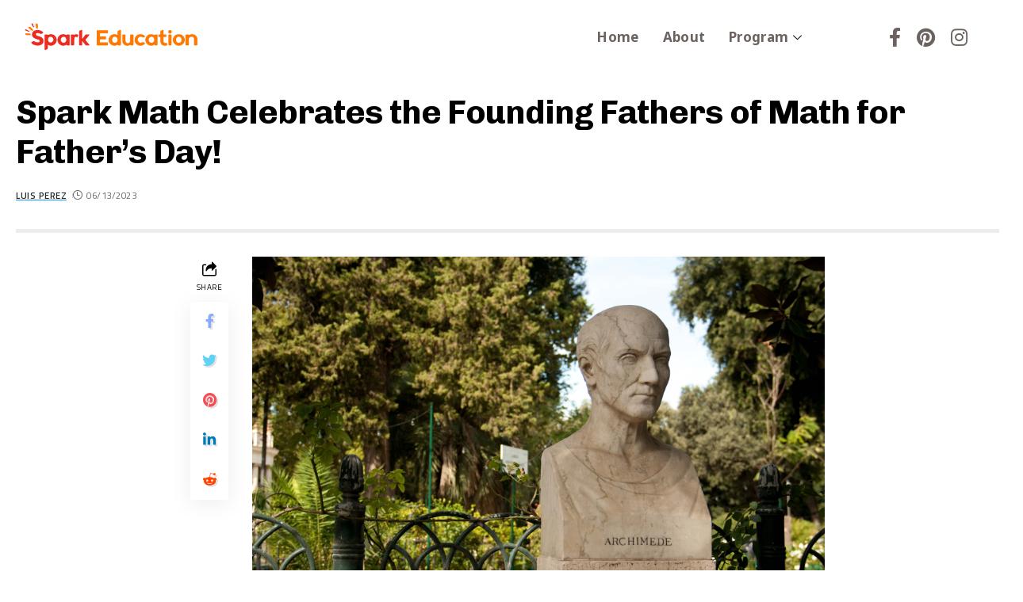

--- FILE ---
content_type: text/html; charset=UTF-8
request_url: https://blog.sparkedu.com/blog/2023/06/13/spark-math-celebrates-the-founding-fathers-of-math-for-fathers-day/
body_size: 22503
content:

<!DOCTYPE html>
<html dir="ltr" lang="en-US" prefix="og: https://ogp.me/ns#">

<head>
	<meta charset="UTF-8">
	<meta name="viewport" content="width=device-width, initial-scale=1.0" />
		<title>Celebrate the Founding Fathers of Math for Father's Day!</title>

		<!-- All in One SEO 4.6.2 - aioseo.com -->
		<meta name="description" content="This Fathers Day Spark Math celebrates the founding fathers of math who paved the way for mathematics. Discover facts about Archimedes, Newton, &amp; Pythagoras" />
		<meta name="robots" content="max-image-preview:large" />
		<meta name="google-site-verification" content="_dh_KFHD8o5JglLkDrvl4xubOHM48CjYxQ9STqt9BAM" />
		<link rel="preconnect" href="https://fonts.gstatic.com" crossorigin><link rel="preload" as="style" onload="this.onload=null;this.rel='stylesheet'" id="rb-preload-gfonts" href="https://fonts.googleapis.com/css?family=Noto+Sans%3A400%2C500%2C600%2C700%2C800%2C900%2C100italic%2C200italic%2C300italic%2C400italic%2C500italic%2C600italic%2C700italic%2C800italic%2C900italic%2C%7CChivo%3A800%2C500%2C700%7CManrope%3A800%2C700%7CTitillium+Web%3A600%2C400%2C700%7CMerriweather%3A400%7CChivo%3A100%2C100italic%2C200%2C200italic%2C300%2C300italic%2C400%2C400italic%2C500%2C500italic%2C600%2C600italic%2C700%2C700italic%2C800%2C800italic%2C900%2C900italic%7CNoto+Sans%3A100%2C100italic%2C200%2C200italic%2C300%2C300italic%2C400%2C400italic%2C500%2C500italic%2C600%2C600italic%2C700%2C700italic%2C800%2C800italic%2C900%2C900italic%7CRoboto%3A100%2C100italic%2C200%2C200italic%2C300%2C300italic%2C400%2C400italic%2C500%2C500italic%2C600%2C600italic%2C700%2C700italic%2C800%2C800italic%2C900%2C900italic%7CRoboto+Slab%3A100%2C100italic%2C200%2C200italic%2C300%2C300italic%2C400%2C400italic%2C500%2C500italic%2C600%2C600italic%2C700%2C700italic%2C800%2C800italic%2C900%2C900italic&amp;display=swap" crossorigin><noscript><link rel="stylesheet" href="https://fonts.googleapis.com/css?family=Noto+Sans%3A400%2C500%2C600%2C700%2C800%2C900%2C100italic%2C200italic%2C300italic%2C400italic%2C500italic%2C600italic%2C700italic%2C800italic%2C900italic%2C%7CChivo%3A800%2C500%2C700%7CManrope%3A800%2C700%7CTitillium+Web%3A600%2C400%2C700%7CMerriweather%3A400%7CChivo%3A100%2C100italic%2C200%2C200italic%2C300%2C300italic%2C400%2C400italic%2C500%2C500italic%2C600%2C600italic%2C700%2C700italic%2C800%2C800italic%2C900%2C900italic%7CNoto+Sans%3A100%2C100italic%2C200%2C200italic%2C300%2C300italic%2C400%2C400italic%2C500%2C500italic%2C600%2C600italic%2C700%2C700italic%2C800%2C800italic%2C900%2C900italic%7CRoboto%3A100%2C100italic%2C200%2C200italic%2C300%2C300italic%2C400%2C400italic%2C500%2C500italic%2C600%2C600italic%2C700%2C700italic%2C800%2C800italic%2C900%2C900italic%7CRoboto+Slab%3A100%2C100italic%2C200%2C200italic%2C300%2C300italic%2C400%2C400italic%2C500%2C500italic%2C600%2C600italic%2C700%2C700italic%2C800%2C800italic%2C900%2C900italic&amp;display=swap"></noscript><link rel="canonical" href="https://blog.sparkedu.com/blog/2023/06/13/spark-math-celebrates-the-founding-fathers-of-math-for-fathers-day/" />
		<meta name="generator" content="All in One SEO (AIOSEO) 4.6.2" />
		<meta property="og:locale" content="en_US" />
		<meta property="og:site_name" content="Spark Education Blog -" />
		<meta property="og:type" content="article" />
		<meta property="og:title" content="Celebrate the Founding Fathers of Math for Father&#039;s Day!" />
		<meta property="og:description" content="This Fathers Day Spark Math celebrates the founding fathers of math who paved the way for mathematics. Discover facts about Archimedes, Newton, &amp; Pythagoras" />
		<meta property="og:url" content="https://blog.sparkedu.com/blog/2023/06/13/spark-math-celebrates-the-founding-fathers-of-math-for-fathers-day/" />
		<meta property="article:published_time" content="2023-06-13T13:33:00+00:00" />
		<meta property="article:modified_time" content="2023-11-03T13:14:40+00:00" />
		<meta name="twitter:card" content="summary_large_image" />
		<meta name="twitter:title" content="Celebrate the Founding Fathers of Math for Father&#039;s Day!" />
		<meta name="twitter:description" content="This Fathers Day Spark Math celebrates the founding fathers of math who paved the way for mathematics. Discover facts about Archimedes, Newton, &amp; Pythagoras" />
		<script type="application/ld+json" class="aioseo-schema">
			{"@context":"https:\/\/schema.org","@graph":[{"@type":"BlogPosting","@id":"https:\/\/blog.sparkedu.com\/blog\/2023\/06\/13\/spark-math-celebrates-the-founding-fathers-of-math-for-fathers-day\/#blogposting","name":"Celebrate the Founding Fathers of Math for Father's Day!","headline":"Spark Math Celebrates the Founding Fathers of Math for Father&#8217;s Day!","author":{"@id":"https:\/\/blog.sparkedu.com\/blog\/author\/luis-perez\/#author"},"publisher":{"@id":"https:\/\/blog.sparkedu.com\/#organization"},"image":{"@type":"ImageObject","url":"https:\/\/blog.sparkedu.com\/wp-content\/uploads\/2023\/06\/Fathers-of-Math-Featured.jpg","width":900,"height":1447},"datePublished":"2023-06-13T21:33:00+08:00","dateModified":"2023-11-03T21:14:40+08:00","inLanguage":"en-US","mainEntityOfPage":{"@id":"https:\/\/blog.sparkedu.com\/blog\/2023\/06\/13\/spark-math-celebrates-the-founding-fathers-of-math-for-fathers-day\/#webpage"},"isPartOf":{"@id":"https:\/\/blog.sparkedu.com\/blog\/2023\/06\/13\/spark-math-celebrates-the-founding-fathers-of-math-for-fathers-day\/#webpage"},"articleSection":"Fun Math Facts, Math for Kids, US"},{"@type":"BreadcrumbList","@id":"https:\/\/blog.sparkedu.com\/blog\/2023\/06\/13\/spark-math-celebrates-the-founding-fathers-of-math-for-fathers-day\/#breadcrumblist","itemListElement":[{"@type":"ListItem","@id":"https:\/\/blog.sparkedu.com\/#listItem","position":1,"name":"Home","item":"https:\/\/blog.sparkedu.com\/","nextItem":"https:\/\/blog.sparkedu.com\/blog\/2023\/#listItem"},{"@type":"ListItem","@id":"https:\/\/blog.sparkedu.com\/blog\/2023\/#listItem","position":2,"name":"2023","item":"https:\/\/blog.sparkedu.com\/blog\/2023\/","nextItem":"https:\/\/blog.sparkedu.com\/blog\/2023\/06\/#listItem","previousItem":"https:\/\/blog.sparkedu.com\/#listItem"},{"@type":"ListItem","@id":"https:\/\/blog.sparkedu.com\/blog\/2023\/06\/#listItem","position":3,"name":"June","item":"https:\/\/blog.sparkedu.com\/blog\/2023\/06\/","nextItem":"https:\/\/blog.sparkedu.com\/blog\/2023\/06\/13\/#listItem","previousItem":"https:\/\/blog.sparkedu.com\/blog\/2023\/#listItem"},{"@type":"ListItem","@id":"https:\/\/blog.sparkedu.com\/blog\/2023\/06\/13\/#listItem","position":4,"name":"13","item":"https:\/\/blog.sparkedu.com\/blog\/2023\/06\/13\/","nextItem":"https:\/\/blog.sparkedu.com\/blog\/2023\/06\/13\/spark-math-celebrates-the-founding-fathers-of-math-for-fathers-day\/#listItem","previousItem":"https:\/\/blog.sparkedu.com\/blog\/2023\/06\/#listItem"},{"@type":"ListItem","@id":"https:\/\/blog.sparkedu.com\/blog\/2023\/06\/13\/spark-math-celebrates-the-founding-fathers-of-math-for-fathers-day\/#listItem","position":5,"name":"Spark Math Celebrates the Founding Fathers of Math for Father's Day!","previousItem":"https:\/\/blog.sparkedu.com\/blog\/2023\/06\/13\/#listItem"}]},{"@type":"Organization","@id":"https:\/\/blog.sparkedu.com\/#organization","name":"Spark Education Blog","url":"https:\/\/blog.sparkedu.com\/"},{"@type":"Person","@id":"https:\/\/blog.sparkedu.com\/blog\/author\/luis-perez\/#author","url":"https:\/\/blog.sparkedu.com\/blog\/author\/luis-perez\/","name":"Luis Perez","image":{"@type":"ImageObject","@id":"https:\/\/blog.sparkedu.com\/blog\/2023\/06\/13\/spark-math-celebrates-the-founding-fathers-of-math-for-fathers-day\/#authorImage","url":"https:\/\/secure.gravatar.com\/avatar\/e0f9c97c43c77e9d73c77d1c86a36f84?s=96&d=mm&r=g","width":96,"height":96,"caption":"Luis Perez"}},{"@type":"WebPage","@id":"https:\/\/blog.sparkedu.com\/blog\/2023\/06\/13\/spark-math-celebrates-the-founding-fathers-of-math-for-fathers-day\/#webpage","url":"https:\/\/blog.sparkedu.com\/blog\/2023\/06\/13\/spark-math-celebrates-the-founding-fathers-of-math-for-fathers-day\/","name":"Celebrate the Founding Fathers of Math for Father's Day!","description":"This Fathers Day Spark Math celebrates the founding fathers of math who paved the way for mathematics. Discover facts about Archimedes, Newton, & Pythagoras","inLanguage":"en-US","isPartOf":{"@id":"https:\/\/blog.sparkedu.com\/#website"},"breadcrumb":{"@id":"https:\/\/blog.sparkedu.com\/blog\/2023\/06\/13\/spark-math-celebrates-the-founding-fathers-of-math-for-fathers-day\/#breadcrumblist"},"author":{"@id":"https:\/\/blog.sparkedu.com\/blog\/author\/luis-perez\/#author"},"creator":{"@id":"https:\/\/blog.sparkedu.com\/blog\/author\/luis-perez\/#author"},"image":{"@type":"ImageObject","url":"https:\/\/blog.sparkedu.com\/wp-content\/uploads\/2023\/06\/Fathers-of-Math-Featured.jpg","@id":"https:\/\/blog.sparkedu.com\/blog\/2023\/06\/13\/spark-math-celebrates-the-founding-fathers-of-math-for-fathers-day\/#mainImage","width":900,"height":1447},"primaryImageOfPage":{"@id":"https:\/\/blog.sparkedu.com\/blog\/2023\/06\/13\/spark-math-celebrates-the-founding-fathers-of-math-for-fathers-day\/#mainImage"},"datePublished":"2023-06-13T21:33:00+08:00","dateModified":"2023-11-03T21:14:40+08:00"},{"@type":"WebSite","@id":"https:\/\/blog.sparkedu.com\/#website","url":"https:\/\/blog.sparkedu.com\/","name":"Spark Education Blog","inLanguage":"en-US","publisher":{"@id":"https:\/\/blog.sparkedu.com\/#organization"}}]}
		</script>
		<!-- All in One SEO -->

            <link rel="apple-touch-icon" href="https://blog.sparkedu.com/wp-content/uploads/2024/03/20230804SparkEducation网站icon-02.jpg"/>
		            <meta name="msapplication-TileColor" content="#ffffff">
            <meta name="msapplication-TileImage" content="https://blog.sparkedu.com/wp-content/uploads/2024/03/20230804SparkEducation网站icon-02.jpg"/>
		<link rel='dns-prefetch' href='//a.omappapi.com' />
<link rel="alternate" type="application/rss+xml" title="Spark Education Blog &raquo; Feed" href="https://blog.sparkedu.com/feed/" />
<link rel="alternate" type="application/rss+xml" title="Spark Education Blog &raquo; Comments Feed" href="https://blog.sparkedu.com/comments/feed/" />
<link rel="alternate" type="application/rss+xml" title="Spark Education Blog &raquo; Spark Math Celebrates the Founding Fathers of Math for Father&#8217;s Day! Comments Feed" href="https://blog.sparkedu.com/blog/2023/06/13/spark-math-celebrates-the-founding-fathers-of-math-for-fathers-day/feed/" />
            <link rel="pingback" href="https://blog.sparkedu.com/xmlrpc.php"/>
		<script type="application/ld+json">{"@context":"https://schema.org","@type":"Organization","legalName":"Spark Education Blog","url":"https://blog.sparkedu.com/","sameAs":["facebook.com/SparkEducationNA","instagram.com/SparkEdu.na","www.pinterest.com/SparkMath"]}</script>
		<!-- This site uses the Google Analytics by MonsterInsights plugin v9.8.0 - Using Analytics tracking - https://www.monsterinsights.com/ -->
							<script src="//www.googletagmanager.com/gtag/js?id=G-THJS08LWCL"  data-cfasync="false" data-wpfc-render="false" async></script>
			<script data-cfasync="false" data-wpfc-render="false">
				var mi_version = '9.8.0';
				var mi_track_user = true;
				var mi_no_track_reason = '';
								var MonsterInsightsDefaultLocations = {"page_location":"https:\/\/blog.sparkedu.com\/blog\/2023\/06\/13\/spark-math-celebrates-the-founding-fathers-of-math-for-fathers-day\/"};
								if ( typeof MonsterInsightsPrivacyGuardFilter === 'function' ) {
					var MonsterInsightsLocations = (typeof MonsterInsightsExcludeQuery === 'object') ? MonsterInsightsPrivacyGuardFilter( MonsterInsightsExcludeQuery ) : MonsterInsightsPrivacyGuardFilter( MonsterInsightsDefaultLocations );
				} else {
					var MonsterInsightsLocations = (typeof MonsterInsightsExcludeQuery === 'object') ? MonsterInsightsExcludeQuery : MonsterInsightsDefaultLocations;
				}

								var disableStrs = [
										'ga-disable-G-THJS08LWCL',
									];

				/* Function to detect opted out users */
				function __gtagTrackerIsOptedOut() {
					for (var index = 0; index < disableStrs.length; index++) {
						if (document.cookie.indexOf(disableStrs[index] + '=true') > -1) {
							return true;
						}
					}

					return false;
				}

				/* Disable tracking if the opt-out cookie exists. */
				if (__gtagTrackerIsOptedOut()) {
					for (var index = 0; index < disableStrs.length; index++) {
						window[disableStrs[index]] = true;
					}
				}

				/* Opt-out function */
				function __gtagTrackerOptout() {
					for (var index = 0; index < disableStrs.length; index++) {
						document.cookie = disableStrs[index] + '=true; expires=Thu, 31 Dec 2099 23:59:59 UTC; path=/';
						window[disableStrs[index]] = true;
					}
				}

				if ('undefined' === typeof gaOptout) {
					function gaOptout() {
						__gtagTrackerOptout();
					}
				}
								window.dataLayer = window.dataLayer || [];

				window.MonsterInsightsDualTracker = {
					helpers: {},
					trackers: {},
				};
				if (mi_track_user) {
					function __gtagDataLayer() {
						dataLayer.push(arguments);
					}

					function __gtagTracker(type, name, parameters) {
						if (!parameters) {
							parameters = {};
						}

						if (parameters.send_to) {
							__gtagDataLayer.apply(null, arguments);
							return;
						}

						if (type === 'event') {
														parameters.send_to = monsterinsights_frontend.v4_id;
							var hookName = name;
							if (typeof parameters['event_category'] !== 'undefined') {
								hookName = parameters['event_category'] + ':' + name;
							}

							if (typeof MonsterInsightsDualTracker.trackers[hookName] !== 'undefined') {
								MonsterInsightsDualTracker.trackers[hookName](parameters);
							} else {
								__gtagDataLayer('event', name, parameters);
							}
							
						} else {
							__gtagDataLayer.apply(null, arguments);
						}
					}

					__gtagTracker('js', new Date());
					__gtagTracker('set', {
						'developer_id.dZGIzZG': true,
											});
					if ( MonsterInsightsLocations.page_location ) {
						__gtagTracker('set', MonsterInsightsLocations);
					}
										__gtagTracker('config', 'G-THJS08LWCL', {"forceSSL":"true","link_attribution":"true"} );
										window.gtag = __gtagTracker;										(function () {
						/* https://developers.google.com/analytics/devguides/collection/analyticsjs/ */
						/* ga and __gaTracker compatibility shim. */
						var noopfn = function () {
							return null;
						};
						var newtracker = function () {
							return new Tracker();
						};
						var Tracker = function () {
							return null;
						};
						var p = Tracker.prototype;
						p.get = noopfn;
						p.set = noopfn;
						p.send = function () {
							var args = Array.prototype.slice.call(arguments);
							args.unshift('send');
							__gaTracker.apply(null, args);
						};
						var __gaTracker = function () {
							var len = arguments.length;
							if (len === 0) {
								return;
							}
							var f = arguments[len - 1];
							if (typeof f !== 'object' || f === null || typeof f.hitCallback !== 'function') {
								if ('send' === arguments[0]) {
									var hitConverted, hitObject = false, action;
									if ('event' === arguments[1]) {
										if ('undefined' !== typeof arguments[3]) {
											hitObject = {
												'eventAction': arguments[3],
												'eventCategory': arguments[2],
												'eventLabel': arguments[4],
												'value': arguments[5] ? arguments[5] : 1,
											}
										}
									}
									if ('pageview' === arguments[1]) {
										if ('undefined' !== typeof arguments[2]) {
											hitObject = {
												'eventAction': 'page_view',
												'page_path': arguments[2],
											}
										}
									}
									if (typeof arguments[2] === 'object') {
										hitObject = arguments[2];
									}
									if (typeof arguments[5] === 'object') {
										Object.assign(hitObject, arguments[5]);
									}
									if ('undefined' !== typeof arguments[1].hitType) {
										hitObject = arguments[1];
										if ('pageview' === hitObject.hitType) {
											hitObject.eventAction = 'page_view';
										}
									}
									if (hitObject) {
										action = 'timing' === arguments[1].hitType ? 'timing_complete' : hitObject.eventAction;
										hitConverted = mapArgs(hitObject);
										__gtagTracker('event', action, hitConverted);
									}
								}
								return;
							}

							function mapArgs(args) {
								var arg, hit = {};
								var gaMap = {
									'eventCategory': 'event_category',
									'eventAction': 'event_action',
									'eventLabel': 'event_label',
									'eventValue': 'event_value',
									'nonInteraction': 'non_interaction',
									'timingCategory': 'event_category',
									'timingVar': 'name',
									'timingValue': 'value',
									'timingLabel': 'event_label',
									'page': 'page_path',
									'location': 'page_location',
									'title': 'page_title',
									'referrer' : 'page_referrer',
								};
								for (arg in args) {
																		if (!(!args.hasOwnProperty(arg) || !gaMap.hasOwnProperty(arg))) {
										hit[gaMap[arg]] = args[arg];
									} else {
										hit[arg] = args[arg];
									}
								}
								return hit;
							}

							try {
								f.hitCallback();
							} catch (ex) {
							}
						};
						__gaTracker.create = newtracker;
						__gaTracker.getByName = newtracker;
						__gaTracker.getAll = function () {
							return [];
						};
						__gaTracker.remove = noopfn;
						__gaTracker.loaded = true;
						window['__gaTracker'] = __gaTracker;
					})();
									} else {
										console.log("");
					(function () {
						function __gtagTracker() {
							return null;
						}

						window['__gtagTracker'] = __gtagTracker;
						window['gtag'] = __gtagTracker;
					})();
									}
			</script>
			
							<!-- / Google Analytics by MonsterInsights -->
		<script>
window._wpemojiSettings = {"baseUrl":"https:\/\/s.w.org\/images\/core\/emoji\/15.0.3\/72x72\/","ext":".png","svgUrl":"https:\/\/s.w.org\/images\/core\/emoji\/15.0.3\/svg\/","svgExt":".svg","source":{"concatemoji":"https:\/\/blog.sparkedu.com\/wp-includes\/js\/wp-emoji-release.min.js?ver=6.5.7"}};
/*! This file is auto-generated */
!function(i,n){var o,s,e;function c(e){try{var t={supportTests:e,timestamp:(new Date).valueOf()};sessionStorage.setItem(o,JSON.stringify(t))}catch(e){}}function p(e,t,n){e.clearRect(0,0,e.canvas.width,e.canvas.height),e.fillText(t,0,0);var t=new Uint32Array(e.getImageData(0,0,e.canvas.width,e.canvas.height).data),r=(e.clearRect(0,0,e.canvas.width,e.canvas.height),e.fillText(n,0,0),new Uint32Array(e.getImageData(0,0,e.canvas.width,e.canvas.height).data));return t.every(function(e,t){return e===r[t]})}function u(e,t,n){switch(t){case"flag":return n(e,"\ud83c\udff3\ufe0f\u200d\u26a7\ufe0f","\ud83c\udff3\ufe0f\u200b\u26a7\ufe0f")?!1:!n(e,"\ud83c\uddfa\ud83c\uddf3","\ud83c\uddfa\u200b\ud83c\uddf3")&&!n(e,"\ud83c\udff4\udb40\udc67\udb40\udc62\udb40\udc65\udb40\udc6e\udb40\udc67\udb40\udc7f","\ud83c\udff4\u200b\udb40\udc67\u200b\udb40\udc62\u200b\udb40\udc65\u200b\udb40\udc6e\u200b\udb40\udc67\u200b\udb40\udc7f");case"emoji":return!n(e,"\ud83d\udc26\u200d\u2b1b","\ud83d\udc26\u200b\u2b1b")}return!1}function f(e,t,n){var r="undefined"!=typeof WorkerGlobalScope&&self instanceof WorkerGlobalScope?new OffscreenCanvas(300,150):i.createElement("canvas"),a=r.getContext("2d",{willReadFrequently:!0}),o=(a.textBaseline="top",a.font="600 32px Arial",{});return e.forEach(function(e){o[e]=t(a,e,n)}),o}function t(e){var t=i.createElement("script");t.src=e,t.defer=!0,i.head.appendChild(t)}"undefined"!=typeof Promise&&(o="wpEmojiSettingsSupports",s=["flag","emoji"],n.supports={everything:!0,everythingExceptFlag:!0},e=new Promise(function(e){i.addEventListener("DOMContentLoaded",e,{once:!0})}),new Promise(function(t){var n=function(){try{var e=JSON.parse(sessionStorage.getItem(o));if("object"==typeof e&&"number"==typeof e.timestamp&&(new Date).valueOf()<e.timestamp+604800&&"object"==typeof e.supportTests)return e.supportTests}catch(e){}return null}();if(!n){if("undefined"!=typeof Worker&&"undefined"!=typeof OffscreenCanvas&&"undefined"!=typeof URL&&URL.createObjectURL&&"undefined"!=typeof Blob)try{var e="postMessage("+f.toString()+"("+[JSON.stringify(s),u.toString(),p.toString()].join(",")+"));",r=new Blob([e],{type:"text/javascript"}),a=new Worker(URL.createObjectURL(r),{name:"wpTestEmojiSupports"});return void(a.onmessage=function(e){c(n=e.data),a.terminate(),t(n)})}catch(e){}c(n=f(s,u,p))}t(n)}).then(function(e){for(var t in e)n.supports[t]=e[t],n.supports.everything=n.supports.everything&&n.supports[t],"flag"!==t&&(n.supports.everythingExceptFlag=n.supports.everythingExceptFlag&&n.supports[t]);n.supports.everythingExceptFlag=n.supports.everythingExceptFlag&&!n.supports.flag,n.DOMReady=!1,n.readyCallback=function(){n.DOMReady=!0}}).then(function(){return e}).then(function(){var e;n.supports.everything||(n.readyCallback(),(e=n.source||{}).concatemoji?t(e.concatemoji):e.wpemoji&&e.twemoji&&(t(e.twemoji),t(e.wpemoji)))}))}((window,document),window._wpemojiSettings);
</script>
<link rel='stylesheet' id='elementor-frontend-css' href='https://blog.sparkedu.com/wp-content/plugins/elementor/assets/css/frontend-lite.min.css?ver=3.21.5' media='all' />
<link rel='stylesheet' id='elementor-post-3894-css' href='https://blog.sparkedu.com/wp-content/uploads/elementor/css/post-3894.css?ver=1718790367' media='all' />
<link rel='stylesheet' id='elementor-post-4100-css' href='https://blog.sparkedu.com/wp-content/uploads/elementor/css/post-4100.css?ver=1718790367' media='all' />
<style id='wp-emoji-styles-inline-css'>

	img.wp-smiley, img.emoji {
		display: inline !important;
		border: none !important;
		box-shadow: none !important;
		height: 1em !important;
		width: 1em !important;
		margin: 0 0.07em !important;
		vertical-align: -0.1em !important;
		background: none !important;
		padding: 0 !important;
	}
</style>
<link rel='stylesheet' id='wp-block-library-css' href='https://blog.sparkedu.com/wp-includes/css/dist/block-library/style.min.css?ver=6.5.7' media='all' />
<style id='classic-theme-styles-inline-css'>
/*! This file is auto-generated */
.wp-block-button__link{color:#fff;background-color:#32373c;border-radius:9999px;box-shadow:none;text-decoration:none;padding:calc(.667em + 2px) calc(1.333em + 2px);font-size:1.125em}.wp-block-file__button{background:#32373c;color:#fff;text-decoration:none}
</style>
<style id='global-styles-inline-css'>
body{--wp--preset--color--black: #000000;--wp--preset--color--cyan-bluish-gray: #abb8c3;--wp--preset--color--white: #ffffff;--wp--preset--color--pale-pink: #f78da7;--wp--preset--color--vivid-red: #cf2e2e;--wp--preset--color--luminous-vivid-orange: #ff6900;--wp--preset--color--luminous-vivid-amber: #fcb900;--wp--preset--color--light-green-cyan: #7bdcb5;--wp--preset--color--vivid-green-cyan: #00d084;--wp--preset--color--pale-cyan-blue: #8ed1fc;--wp--preset--color--vivid-cyan-blue: #0693e3;--wp--preset--color--vivid-purple: #9b51e0;--wp--preset--gradient--vivid-cyan-blue-to-vivid-purple: linear-gradient(135deg,rgba(6,147,227,1) 0%,rgb(155,81,224) 100%);--wp--preset--gradient--light-green-cyan-to-vivid-green-cyan: linear-gradient(135deg,rgb(122,220,180) 0%,rgb(0,208,130) 100%);--wp--preset--gradient--luminous-vivid-amber-to-luminous-vivid-orange: linear-gradient(135deg,rgba(252,185,0,1) 0%,rgba(255,105,0,1) 100%);--wp--preset--gradient--luminous-vivid-orange-to-vivid-red: linear-gradient(135deg,rgba(255,105,0,1) 0%,rgb(207,46,46) 100%);--wp--preset--gradient--very-light-gray-to-cyan-bluish-gray: linear-gradient(135deg,rgb(238,238,238) 0%,rgb(169,184,195) 100%);--wp--preset--gradient--cool-to-warm-spectrum: linear-gradient(135deg,rgb(74,234,220) 0%,rgb(151,120,209) 20%,rgb(207,42,186) 40%,rgb(238,44,130) 60%,rgb(251,105,98) 80%,rgb(254,248,76) 100%);--wp--preset--gradient--blush-light-purple: linear-gradient(135deg,rgb(255,206,236) 0%,rgb(152,150,240) 100%);--wp--preset--gradient--blush-bordeaux: linear-gradient(135deg,rgb(254,205,165) 0%,rgb(254,45,45) 50%,rgb(107,0,62) 100%);--wp--preset--gradient--luminous-dusk: linear-gradient(135deg,rgb(255,203,112) 0%,rgb(199,81,192) 50%,rgb(65,88,208) 100%);--wp--preset--gradient--pale-ocean: linear-gradient(135deg,rgb(255,245,203) 0%,rgb(182,227,212) 50%,rgb(51,167,181) 100%);--wp--preset--gradient--electric-grass: linear-gradient(135deg,rgb(202,248,128) 0%,rgb(113,206,126) 100%);--wp--preset--gradient--midnight: linear-gradient(135deg,rgb(2,3,129) 0%,rgb(40,116,252) 100%);--wp--preset--font-size--small: 13px;--wp--preset--font-size--medium: 20px;--wp--preset--font-size--large: 36px;--wp--preset--font-size--x-large: 42px;--wp--preset--spacing--20: 0.44rem;--wp--preset--spacing--30: 0.67rem;--wp--preset--spacing--40: 1rem;--wp--preset--spacing--50: 1.5rem;--wp--preset--spacing--60: 2.25rem;--wp--preset--spacing--70: 3.38rem;--wp--preset--spacing--80: 5.06rem;--wp--preset--shadow--natural: 6px 6px 9px rgba(0, 0, 0, 0.2);--wp--preset--shadow--deep: 12px 12px 50px rgba(0, 0, 0, 0.4);--wp--preset--shadow--sharp: 6px 6px 0px rgba(0, 0, 0, 0.2);--wp--preset--shadow--outlined: 6px 6px 0px -3px rgba(255, 255, 255, 1), 6px 6px rgba(0, 0, 0, 1);--wp--preset--shadow--crisp: 6px 6px 0px rgba(0, 0, 0, 1);}:where(.is-layout-flex){gap: 0.5em;}:where(.is-layout-grid){gap: 0.5em;}body .is-layout-flex{display: flex;}body .is-layout-flex{flex-wrap: wrap;align-items: center;}body .is-layout-flex > *{margin: 0;}body .is-layout-grid{display: grid;}body .is-layout-grid > *{margin: 0;}:where(.wp-block-columns.is-layout-flex){gap: 2em;}:where(.wp-block-columns.is-layout-grid){gap: 2em;}:where(.wp-block-post-template.is-layout-flex){gap: 1.25em;}:where(.wp-block-post-template.is-layout-grid){gap: 1.25em;}.has-black-color{color: var(--wp--preset--color--black) !important;}.has-cyan-bluish-gray-color{color: var(--wp--preset--color--cyan-bluish-gray) !important;}.has-white-color{color: var(--wp--preset--color--white) !important;}.has-pale-pink-color{color: var(--wp--preset--color--pale-pink) !important;}.has-vivid-red-color{color: var(--wp--preset--color--vivid-red) !important;}.has-luminous-vivid-orange-color{color: var(--wp--preset--color--luminous-vivid-orange) !important;}.has-luminous-vivid-amber-color{color: var(--wp--preset--color--luminous-vivid-amber) !important;}.has-light-green-cyan-color{color: var(--wp--preset--color--light-green-cyan) !important;}.has-vivid-green-cyan-color{color: var(--wp--preset--color--vivid-green-cyan) !important;}.has-pale-cyan-blue-color{color: var(--wp--preset--color--pale-cyan-blue) !important;}.has-vivid-cyan-blue-color{color: var(--wp--preset--color--vivid-cyan-blue) !important;}.has-vivid-purple-color{color: var(--wp--preset--color--vivid-purple) !important;}.has-black-background-color{background-color: var(--wp--preset--color--black) !important;}.has-cyan-bluish-gray-background-color{background-color: var(--wp--preset--color--cyan-bluish-gray) !important;}.has-white-background-color{background-color: var(--wp--preset--color--white) !important;}.has-pale-pink-background-color{background-color: var(--wp--preset--color--pale-pink) !important;}.has-vivid-red-background-color{background-color: var(--wp--preset--color--vivid-red) !important;}.has-luminous-vivid-orange-background-color{background-color: var(--wp--preset--color--luminous-vivid-orange) !important;}.has-luminous-vivid-amber-background-color{background-color: var(--wp--preset--color--luminous-vivid-amber) !important;}.has-light-green-cyan-background-color{background-color: var(--wp--preset--color--light-green-cyan) !important;}.has-vivid-green-cyan-background-color{background-color: var(--wp--preset--color--vivid-green-cyan) !important;}.has-pale-cyan-blue-background-color{background-color: var(--wp--preset--color--pale-cyan-blue) !important;}.has-vivid-cyan-blue-background-color{background-color: var(--wp--preset--color--vivid-cyan-blue) !important;}.has-vivid-purple-background-color{background-color: var(--wp--preset--color--vivid-purple) !important;}.has-black-border-color{border-color: var(--wp--preset--color--black) !important;}.has-cyan-bluish-gray-border-color{border-color: var(--wp--preset--color--cyan-bluish-gray) !important;}.has-white-border-color{border-color: var(--wp--preset--color--white) !important;}.has-pale-pink-border-color{border-color: var(--wp--preset--color--pale-pink) !important;}.has-vivid-red-border-color{border-color: var(--wp--preset--color--vivid-red) !important;}.has-luminous-vivid-orange-border-color{border-color: var(--wp--preset--color--luminous-vivid-orange) !important;}.has-luminous-vivid-amber-border-color{border-color: var(--wp--preset--color--luminous-vivid-amber) !important;}.has-light-green-cyan-border-color{border-color: var(--wp--preset--color--light-green-cyan) !important;}.has-vivid-green-cyan-border-color{border-color: var(--wp--preset--color--vivid-green-cyan) !important;}.has-pale-cyan-blue-border-color{border-color: var(--wp--preset--color--pale-cyan-blue) !important;}.has-vivid-cyan-blue-border-color{border-color: var(--wp--preset--color--vivid-cyan-blue) !important;}.has-vivid-purple-border-color{border-color: var(--wp--preset--color--vivid-purple) !important;}.has-vivid-cyan-blue-to-vivid-purple-gradient-background{background: var(--wp--preset--gradient--vivid-cyan-blue-to-vivid-purple) !important;}.has-light-green-cyan-to-vivid-green-cyan-gradient-background{background: var(--wp--preset--gradient--light-green-cyan-to-vivid-green-cyan) !important;}.has-luminous-vivid-amber-to-luminous-vivid-orange-gradient-background{background: var(--wp--preset--gradient--luminous-vivid-amber-to-luminous-vivid-orange) !important;}.has-luminous-vivid-orange-to-vivid-red-gradient-background{background: var(--wp--preset--gradient--luminous-vivid-orange-to-vivid-red) !important;}.has-very-light-gray-to-cyan-bluish-gray-gradient-background{background: var(--wp--preset--gradient--very-light-gray-to-cyan-bluish-gray) !important;}.has-cool-to-warm-spectrum-gradient-background{background: var(--wp--preset--gradient--cool-to-warm-spectrum) !important;}.has-blush-light-purple-gradient-background{background: var(--wp--preset--gradient--blush-light-purple) !important;}.has-blush-bordeaux-gradient-background{background: var(--wp--preset--gradient--blush-bordeaux) !important;}.has-luminous-dusk-gradient-background{background: var(--wp--preset--gradient--luminous-dusk) !important;}.has-pale-ocean-gradient-background{background: var(--wp--preset--gradient--pale-ocean) !important;}.has-electric-grass-gradient-background{background: var(--wp--preset--gradient--electric-grass) !important;}.has-midnight-gradient-background{background: var(--wp--preset--gradient--midnight) !important;}.has-small-font-size{font-size: var(--wp--preset--font-size--small) !important;}.has-medium-font-size{font-size: var(--wp--preset--font-size--medium) !important;}.has-large-font-size{font-size: var(--wp--preset--font-size--large) !important;}.has-x-large-font-size{font-size: var(--wp--preset--font-size--x-large) !important;}
.wp-block-navigation a:where(:not(.wp-element-button)){color: inherit;}
:where(.wp-block-post-template.is-layout-flex){gap: 1.25em;}:where(.wp-block-post-template.is-layout-grid){gap: 1.25em;}
:where(.wp-block-columns.is-layout-flex){gap: 2em;}:where(.wp-block-columns.is-layout-grid){gap: 2em;}
.wp-block-pullquote{font-size: 1.5em;line-height: 1.6;}
</style>
<link rel='stylesheet' id='ekit-widget-styles-css' href='https://blog.sparkedu.com/wp-content/plugins/elementskit-lite/widgets/init/assets/css/widget-styles.css?ver=3.7.3' media='all' />
<link rel='stylesheet' id='ekit-responsive-css' href='https://blog.sparkedu.com/wp-content/plugins/elementskit-lite/widgets/init/assets/css/responsive.css?ver=3.7.3' media='all' />
<link rel='stylesheet' id='elementor-icons-css' href='https://blog.sparkedu.com/wp-content/plugins/elementor/assets/lib/eicons/css/elementor-icons.min.css?ver=5.29.0' media='all' />
<link rel='stylesheet' id='swiper-css' href='https://blog.sparkedu.com/wp-content/plugins/elementor/assets/lib/swiper/v8/css/swiper.min.css?ver=8.4.5' media='all' />
<link rel='stylesheet' id='elementor-post-2990-css' href='https://blog.sparkedu.com/wp-content/uploads/elementor/css/post-2990.css?ver=1718790368' media='all' />

<link rel='stylesheet' id='foxiz-main-css' href='https://blog.sparkedu.com/wp-content/themes/foxiz/assets/css/main.css?ver=1.7.0' media='all' />
<link rel='stylesheet' id='foxiz-print-css' href='https://blog.sparkedu.com/wp-content/themes/foxiz/assets/css/print.css?ver=1.7.0' media='all' />
<link rel='stylesheet' id='foxiz-style-css' href='https://blog.sparkedu.com/wp-content/themes/foxiz/style.css?ver=1.7.0' media='all' />
<style id='foxiz-style-inline-css'>
:root {--body-family:Noto Sans;--body-fweight:400;--body-fcolor:#000000;--body-fsize:16px;--h1-family:Chivo;--h1-fweight:800;--h1-fsize:32px;--h2-family:Chivo;--h2-fweight:800;--h2-fsize:24px;--h2-fspace:-.5px;--h3-family:Chivo;--h3-fweight:800;--h3-fsize:19px;--h3-fspace:-.4px;--h4-family:Manrope;--h4-fweight:800;--h4-fsize:15px;--h5-family:Manrope;--h5-fweight:800;--h5-fsize:14px;--h6-family:Manrope;--h6-fweight:700;--h6-fsize:13px;--cat-family:Titillium Web;--cat-fweight:600;--cat-transform:uppercase;--cat-fspace:1px;--meta-family:Titillium Web;--meta-fweight:400;--meta-transform:uppercase;--meta-fsize:10px;--meta-fspace:.5px;--meta-b-family:Titillium Web;--meta-b-fweight:600;--meta-b-transform:uppercase;--meta-b-fspace:.5px;--input-family:Noto Sans;--input-fweight:400;--btn-family:Titillium Web;--btn-fweight:700;--menu-family:Titillium Web;--menu-fweight:700;--menu-transform:uppercase;--menu-fsize:12px;--menu-fspace:.5px;--submenu-family:Titillium Web;--submenu-fweight:400;--submenu-transform:none;--submenu-fsize:13px;--dwidgets-family:Titillium Web;--dwidgets-fweight:600;--dwidgets-transform:uppercase;--dwidgets-fspace:1px;--headline-fweight:700;--headline-transform:none;--headline-fsize:42px;--headline-fspace:-1px;--tagline-family:Noto Sans;--tagline-fweight:700;--tagline-fsize:18px;--heading-family:Titillium Web;--heading-fweight:600;--heading-fspace:-.5px;--subheading-family:Merriweather;--subheading-fweight:400;--quote-family:Chivo;--quote-fweight:700;--quote-fspace:-.5px;--excerpt-family:Noto Sans;--excerpt-fsize : 12px;--headline-s-fsize : 42px;--tagline-s-fsize : 18px;}@media (max-width: 1024px) {body {--body-fsize : 16px;--h1-fsize : 27px;--h2-fsize : 22px;--h3-fsize : 18px;--h4-fsize : 14px;--h5-fsize : 13px;--h6-fsize : 13px;--meta-fsize : 10px;--excerpt-fsize : 11px;--headline-fsize : 32px;--headline-s-fsize : 32px;--tagline-fsize : 15px;--tagline-s-fsize : 15px;}}@media (max-width: 767px) {body {--body-fsize : 15px;--h1-fsize : 24px;--h2-fsize : 21px;--h3-fsize : 17px;--h4-fsize : 14px;--h5-fsize : 13px;--h6-fsize : 13px;--meta-fsize : 10px;--excerpt-fsize : 11px;--headline-fsize : 27px;--headline-s-fsize : 27px;--tagline-fsize : 12px;--tagline-s-fsize : 12px;}}:root {--g-color :#1485ff;--g-color-90 :#1485ffe6;--dark-accent :#000000;--dark-accent-90 :#000000e6;--dark-accent-0 :#00000000;--excerpt-color :#000000;}[data-theme="dark"], .light-scheme {--solid-white :#030e14;--dark-accent :#01131d;--dark-accent-90 :#01131de6;--dark-accent-0 :#01131d00;}.is-hd-1, .is-hd-2, .is-hd-3 {--subnav-bg: #000000;--subnav-bg-from: #000000;--subnav-bg-to: #000000;--subnav-color :#ffffff;--subnav-color-10 :#ffffff1a;--subnav-color-h :#dddddd;}[data-theme="dark"].is-hd-1, [data-theme="dark"].is-hd-2,[data-theme="dark"].is-hd-3 {--subnav-bg: #000000;--subnav-bg-from: #000000;--subnav-bg-to: #000000;--subnav-color :#ffffff;--subnav-color-10 :#ffffff1a;--subnav-color-h :#dddddd;}[data-theme="dark"].is-hd-4 {--nav-bg: #191c20;--nav-bg-from: #191c20;--nav-bg-to: #191c20;}[data-theme="dark"].is-hd-5, [data-theme="dark"].is-hd-5:not(.sticky-on) {--nav-bg: #191c20;--nav-bg-from: #191c20;--nav-bg-to: #191c20;}:root {--privacy-bg-color :#000000;--privacy-color :#ffffff;--max-width-wo-sb : 860px;--round-3 :0px;--round-5 :0px;--round-7 :0px;--hyperlink-line-color :var(--g-color);--heading-sub-color :#000000;}[data-theme="dark"], .light-scheme {--heading-sub-color :#ffffff;}.breadcrumb-inner, .woocommerce-breadcrumb { font-family:Titillium Web;font-weight:600;}.p-readmore { font-family:Chivo;font-weight:500;text-transform:none;}.mobile-menu > li > a  { font-family:Titillium Web;font-weight:600;}.mobile-menu .sub-menu a { font-family:Titillium Web;font-weight:700;letter-spacing:.5px;}.mobile-qview a { font-family:Titillium Web;font-weight:700;}.search-header:before { background-repeat : no-repeat;background-size : cover;background-image : url(https://foxiz.themeruby.com/network/wp-content/uploads/2022/07/bg-search2.png);background-attachment : scroll;background-position : center center;}[data-theme="dark"] .search-header:before { background-repeat : no-repeat;background-size : cover;background-image : url(https://foxiz.themeruby.com/network/wp-content/uploads/2021/09/search-bgd.jpg);background-attachment : scroll;background-position : center center;}.footer-has-bg { background-color : #0000000a;}#amp-mobile-version-switcher { display: none; }
</style>

<link rel="preconnect" href="https://fonts.gstatic.com/" crossorigin><script src="https://blog.sparkedu.com/wp-includes/js/jquery/jquery.min.js?ver=3.7.1" id="jquery-core-js"></script>
<script src="https://blog.sparkedu.com/wp-includes/js/jquery/jquery-migrate.min.js?ver=3.4.1" id="jquery-migrate-js"></script>
<script src="https://blog.sparkedu.com/wp-content/plugins/google-analytics-for-wordpress/assets/js/frontend-gtag.min.js?ver=9.8.0" id="monsterinsights-frontend-script-js" async data-wp-strategy="async"></script>
<script data-cfasync="false" data-wpfc-render="false" id='monsterinsights-frontend-script-js-extra'>var monsterinsights_frontend = {"js_events_tracking":"true","download_extensions":"doc,pdf,ppt,zip,xls,docx,pptx,xlsx","inbound_paths":"[{\"path\":\"\\\/go\\\/\",\"label\":\"affiliate\"},{\"path\":\"\\\/recommend\\\/\",\"label\":\"affiliate\"}]","home_url":"https:\/\/blog.sparkedu.com","hash_tracking":"false","v4_id":"G-THJS08LWCL"};</script>
<script src="https://blog.sparkedu.com/wp-content/plugins/stop-user-enumeration/frontend/js/frontend.js?ver=1.7.5" id="stop-user-enumeration-js" defer data-wp-strategy="defer"></script>
<script src="https://blog.sparkedu.com/wp-content/themes/foxiz/assets/js/highlight-share.js?ver=1" id="highlight-share-js"></script>
<link rel="https://api.w.org/" href="https://blog.sparkedu.com/wp-json/" /><link rel="alternate" type="application/json" href="https://blog.sparkedu.com/wp-json/wp/v2/posts/5012" /><link rel="EditURI" type="application/rsd+xml" title="RSD" href="https://blog.sparkedu.com/xmlrpc.php?rsd" />
<meta name="generator" content="WordPress 6.5.7" />
<link rel='shortlink' href='https://blog.sparkedu.com/?p=5012' />
<link rel="alternate" type="application/json+oembed" href="https://blog.sparkedu.com/wp-json/oembed/1.0/embed?url=https%3A%2F%2Fblog.sparkedu.com%2Fblog%2F2023%2F06%2F13%2Fspark-math-celebrates-the-founding-fathers-of-math-for-fathers-day%2F" />
<meta name="generator" content="Elementor 3.21.5; features: e_optimized_assets_loading, e_optimized_css_loading, additional_custom_breakpoints; settings: css_print_method-external, google_font-enabled, font_display-swap">
<script type="application/ld+json">{"@context":"https://schema.org","@type":"WebSite","@id":"https://blog.sparkedu.com/#website","url":"https://blog.sparkedu.com/","name":"Spark Education Blog","potentialAction":{"@type":"SearchAction","target":"https://blog.sparkedu.com/?s={search_term_string}","query-input":"required name=search_term_string"}}</script>
		<style id="wp-custom-css">
			.wpcf7-form .wpcf7-form-control-wrap[data-name="your-message"] {
    width: 100%;
    max-width: 100%;
}
.p-featured img.featured-img{
	border-radius:25px!important;
}
.elementor-2214 .elementor-element.elementor-element-7fe337c .entry-title{
	margin-top:30px!important;
}
.is-rm-simple .p-link{
	color:#18A0FB!important;
}
.single-meta{
	display: inherit;
}
.elementor-button span{
	color:#000!important;
}
.efoot{
	display:none!important;
}
.t-shared-header i{
	display:none!important;
}
.navbar-wrap{
	display:none!important;
}
.header-mobile-wrap{
	display: none;
}
.pagination-wrap{
	display:none!important;
}
.elementor-3894 .elementor-element.elementor-element-4efb9bd .main-menu > li > a{
	padding-right:19px!important;
}
.large-menu > .menu-item.menu-item-has-children > a:after, .logged-welcome:after{
	font-size:22px;
	font-weight:200!important;
}
.menu-ani-1 .rb-menu > .menu-item > a > span:hover{
	text-decoration:none!important;
	font-weight:600!important;
}
.menu-ani-1 .main-menu .sub-menu > .menu-item a:hover{
	background:none!important;
	border:none!important;
}
.menu-ani-1 .main-menu .sub-menu > .menu-item a, .menu-ani-3 .main-menu .sub-menu > .menu-item a{
	border-left:none!important;
}
.main-menu .sub-menu{
	background:#fff!important;
	border:1px solid #ccc!important;
	border-radius:.6875rem!important;
	padding:5px 0px 20px 10px!important;
	box-shadow:none!important;
}
.large-menu .sub-menu, .header-dropdown{
	margin-top:10px!important;
	min-width:210px!important;
	left:-40px!important;
}
.main-menu > li > a:hover{
	text-decoration:none!important;
}
#responsive-menu-pro-container .responsive-menu-pro-item-link{
	font-weight:600!important;
}
#responsive-menu-pro-container #responsive-menu-pro-title{
	border-bottom:.125rem solid #e4e7ec!important;
	margin-bottom:30px;
}
.elementor-3894 .elementor-element.elementor-element-c6faab8 .elementskit-menu-hamburger{
	display:none!important;
}
#responsive-menu-pro-container li.responsive-menu-pro-item a .responsive-menu-pro-subarrow .fas{
	padding-right:20px;
}
.w-header-search .header-search-form {
    background: white!important;
}		</style>
		</head>

<body class="post-template-default single single-post postid-5012 single-format-standard wp-embed-responsive elementor-default elementor-kit-2990 menu-ani-1 hover-ani-6 is-rm-simple is-hd-2 is-standard-9 is-mstick yes-tstick is-backtop none-m-backtop">

	<script>function postHeight(){
	var height = document.body.clientHeight;
	console.log("postHeight", height);
	if(window.parent){
// 		console.log("parent window", window.parent)
		window.parent.postMessage({height: height}, "*");
	}
}

window.addEventListener('load', postHeight)
window.addEventListener('resize', postHeight)</script>
			<a class="skip-link screen-reader-text" href="#content">
			Skip to content		</a>
	
	
	<div class="ekit-template-content-markup ekit-template-content-header ekit-template-content-theme-support">
				<div data-elementor-type="wp-post" data-elementor-id="3894" class="elementor elementor-3894">
						<section class="elementor-section elementor-top-section elementor-element elementor-element-2364e42 elementor-section-stretched elementor-section-boxed elementor-section-height-default elementor-section-height-default" data-id="2364e42" data-element_type="section" data-settings="{&quot;stretch_section&quot;:&quot;section-stretched&quot;}">
						<div class="elementor-container elementor-column-gap-default">
					<div class="elementor-column elementor-col-33 elementor-top-column elementor-element elementor-element-abe9bf1" data-id="abe9bf1" data-element_type="column">
			<div class="elementor-widget-wrap elementor-element-populated">
						<div class="elementor-element elementor-element-5bf0742 elementor-widget elementor-widget-foxiz-logo" data-id="5bf0742" data-element_type="widget" data-widget_type="foxiz-logo.default">
				<div class="elementor-widget-container">
			        <div class="the-logo">
            <a href="http://www.sparkedu.com">
				                    <img decoding="async" src="https://blog.visparklearning.com/wp-content/uploads/2023/03/spark-logo.png" alt="Spark Education Blog">
				            </a>
			        </div>
				</div>
				</div>
					</div>
		</div>
				<div class="elementor-column elementor-col-33 elementor-top-column elementor-element elementor-element-82ec938" data-id="82ec938" data-element_type="column">
			<div class="elementor-widget-wrap elementor-element-populated">
						<div class="elementor-element elementor-element-c6faab8 elementor-widget elementor-widget-ekit-nav-menu" data-id="c6faab8" data-element_type="widget" data-widget_type="ekit-nav-menu.default">
				<div class="elementor-widget-container">
					<nav class="ekit-wid-con ekit_menu_responsive_mobile" 
			data-hamburger-icon="" 
			data-hamburger-icon-type="icon" 
			data-responsive-breakpoint="767">
			            <button class="elementskit-menu-hamburger elementskit-menu-toggler"  type="button" aria-label="hamburger-icon">
                                    <span class="elementskit-menu-hamburger-icon"></span><span class="elementskit-menu-hamburger-icon"></span><span class="elementskit-menu-hamburger-icon"></span>
                            </button>
            <div id="ekit-megamenu-main-menu" class="elementskit-menu-container elementskit-menu-offcanvas-elements elementskit-navbar-nav-default ekit-nav-menu-one-page- ekit-nav-dropdown-hover"><ul id="menu-main-menu" class="elementskit-navbar-nav elementskit-menu-po-right submenu-click-on-icon"><li id="menu-item-3907" class="menu-item menu-item-type-custom menu-item-object-custom menu-item-3907 nav-item elementskit-mobile-builder-content" data-vertical-menu=750px><a href="https://www.sparkedu.com" class="ekit-menu-nav-link">Home</a></li>
<li id="menu-item-6381" class="menu-item menu-item-type-custom menu-item-object-custom menu-item-6381 nav-item elementskit-mobile-builder-content" data-vertical-menu=750px><a href="https://www.sparkedu.com/en-us/about" class="ekit-menu-nav-link">About</a></li>
<li id="menu-item-6382" class="menu-item menu-item-type-custom menu-item-object-custom menu-item-has-children menu-item-6382 nav-item elementskit-dropdown-has relative_position elementskit-dropdown-menu-default_width elementskit-mobile-builder-content" data-vertical-menu=750px><a href="#" class="ekit-menu-nav-link ekit-menu-dropdown-toggle">Program<i aria-hidden="true" class="icon icon-down-arrow1 elementskit-submenu-indicator"></i></a>
<ul class="elementskit-dropdown elementskit-submenu-panel">
	<li id="menu-item-6383" class="menu-item menu-item-type-custom menu-item-object-custom menu-item-6383 nav-item elementskit-mobile-builder-content" data-vertical-menu=750px><a href="#" class=" dropdown-item"><strong style="font-size:1rem; border-bottom:1px solid #e4e7ec;color:#000;font-weight:600; font-family:Chivo;padding:.75rem 0;line-height:1.5rem;">Spark Math</strong></a>	<li id="menu-item-6384" class="menu-item menu-item-type-custom menu-item-object-custom menu-item-6384 nav-item elementskit-mobile-builder-content" data-vertical-menu=750px><a href="https://www.sparkedu.com/en-us/spark-math/sparkmath-program" class=" dropdown-item">Math Program</a>	<li id="menu-item-6385" class="menu-item menu-item-type-custom menu-item-object-custom menu-item-6385 nav-item elementskit-mobile-builder-content" data-vertical-menu=750px><a href="https://www.sparkedu.com/en-us/spark-math/competition-program" class=" dropdown-item">Competition Program</a></ul>
</li>
</ul><div class="elementskit-nav-identity-panel"><button class="elementskit-menu-close elementskit-menu-toggler" type="button">X</button></div></div>			
			<div class="elementskit-menu-overlay elementskit-menu-offcanvas-elements elementskit-menu-toggler ekit-nav-menu--overlay"></div>        </nav>
				</div>
				</div>
					</div>
		</div>
				<div class="elementor-column elementor-col-33 elementor-top-column elementor-element elementor-element-04a7452" data-id="04a7452" data-element_type="column">
			<div class="elementor-widget-wrap elementor-element-populated">
						<div class="elementor-element elementor-element-d8ea1c4 elementor-widget elementor-widget-foxiz-social-list" data-id="d8ea1c4" data-element_type="widget" data-widget_type="foxiz-social-list.default">
				<div class="elementor-widget-container">
			        <div class="header-social-list wnav-holder"><a class="social-link-facebook" data-title="Facebook" href="http://facebook.com/SparkEducationNA" target="_blank" rel="noopener nofollow"><i class="rbi rbi-facebook"></i></a><a class="social-link-pinterest" data-title="Pinterest" href="http://www.pinterest.com/SparkMath" target="_blank" rel="noopener nofollow"><i class="rbi rbi-pinterest"></i></a><a class="social-link-instagram" data-title="Instagram" href="http://instagram.com/SparkEdu.na" target="_blank" rel="noopener nofollow"><i class="rbi rbi-instagram"></i></a></div>
			</div>
				</div>
					</div>
		</div>
					</div>
		</section>
				</div>
			</div>

	        <div class="single-standard-1 single-no-featured without-sidebar sticky-sidebar optimal-line-length">
            <div class="rb-container edge-padding">
				<article id="post-5012" class="post-5012 post type-post status-publish format-standard has-post-thumbnail category-fun-math-facts category-math-for-kids tag-us">                <header class="single-header">
					            <h1 class="s-title fw-headline">Spark Math Celebrates the Founding Fathers of Math for Father&#8217;s Day!</h1>
		        <div class="single-meta none-avatar none-updated">
			                <div class="smeta-in">
					                    <div class="smeta-sec">
						                        <div class="p-meta">
                            <div class="meta-inner is-meta">
								<span class="meta-el meta-author">
		        <a href="https://blog.sparkedu.com/blog/author/luis-perez/">Luis Perez</a>
		        </span>
		<span class="meta-el meta-date">
		<i class="rbi rbi-clock"></i>            <time class="date published" datetime="2023-06-13T21:33:00+08:00">06/13/2023</time>
		        </span>
		                            </div>
                        </div>
                    </div>
                </div>
			            <div class="smeta-extra">
				            </div>
        </div>
		                </header>
                <div class="grid-container">
                    <div class="s-ct">
						        <div class="s-ct-wrap has-lsl">
            <div class="s-ct-inner">
				        <div class="l-shared-sec-outer show-mobile">
            <div class="l-shared-sec">
                <div class="l-shared-header meta-text">
                    <i class="rbi rbi-share"></i><span class="share-label">SHARE</span>
                </div>
                <div class="l-shared-items effect-fadeout is-color">
					            <a class="share-action share-trigger icon-facebook" href="https://www.facebook.com/sharer.php?u=https%3A%2F%2Fblog.sparkedu.com%2Fblog%2F2023%2F06%2F13%2Fspark-math-celebrates-the-founding-fathers-of-math-for-fathers-day%2F" data-title="Facebook" data-gravity=w rel="nofollow"><i class="rbi rbi-facebook"></i></a>
		        <a class="share-action share-trigger icon-twitter" href="https://twitter.com/intent/tweet?text=Spark+Math+Celebrates+the+Founding+Fathers+of+Math+for+Father%E2%80%99s+Day%21&amp;url=https%3A%2F%2Fblog.sparkedu.com%2Fblog%2F2023%2F06%2F13%2Fspark-math-celebrates-the-founding-fathers-of-math-for-fathers-day%2F&amp;via=Spark+Education+Blog" data-title="Twitter" data-gravity=w rel="nofollow">
            <i class="rbi rbi-twitter"></i></a>            <a class="share-action share-trigger share-trigger icon-pinterest" rel="nofollow" href="https://pinterest.com/pin/create/button/?url=https%3A%2F%2Fblog.sparkedu.com%2Fblog%2F2023%2F06%2F13%2Fspark-math-celebrates-the-founding-fathers-of-math-for-fathers-day%2F&amp;media=https://blog.sparkedu.com/wp-content/uploads/2023/06/Fathers-of-Math-Featured.jpg&amp;description=Spark+Math+Celebrates+the+Founding+Fathers+of+Math+for+Father%E2%80%99s+Day%21" data-title="Pinterest" data-gravity=w rel="nofollow"><i class="rbi rbi-pinterest"></i></a>
		            <a class="share-action share-trigger icon-linkedin" href="https://linkedin.com/shareArticle?mini=true&amp;url=https%3A%2F%2Fblog.sparkedu.com%2Fblog%2F2023%2F06%2F13%2Fspark-math-celebrates-the-founding-fathers-of-math-for-fathers-day%2F&amp;title=Spark+Math+Celebrates+the+Founding+Fathers+of+Math+for+Father%E2%80%99s+Day%21" data-title="linkedIn" data-gravity=w rel="nofollow"><i class="rbi rbi-linkedin"></i></a>
		            <a class="share-action share-trigger icon-reddit" href="https://www.reddit.com/submit?url=https%3A%2F%2Fblog.sparkedu.com%2Fblog%2F2023%2F06%2F13%2Fspark-math-celebrates-the-founding-fathers-of-math-for-fathers-day%2F&amp;title=Spark+Math+Celebrates+the+Founding+Fathers+of+Math+for+Father%E2%80%99s+Day%21" data-title="Reddit" data-gravity=w rel="nofollow"><i class="rbi rbi-reddit"></i></a>
		                </div>
            </div>
        </div>
		                <div class="e-ct-outer">
					<div class="entry-content rbct clearfix is-highlight-shares" itemprop="articleBody">
<figure class="wp-block-image size-full"><img fetchpriority="high" decoding="async" width="3888" height="2592" src="https://blog.visparklearning.com/wp-content/uploads/2023/06/Fathers-of-Math-1.jpg" alt="Founding Fathers of Math Archimedes" class="wp-image-5013"/></figure>



<p>Mathematics is a way to understand and quantify the world around us. Over the years, leaders have developed the math concepts we use today. These leaders include fathers, both literally and figuratively, who have played crucial roles guiding the future of mathematics. This Father&#8217;s Day, <a href="http://www.sparkedu.com" title="Spark Math by Spark Education">Spark Math by Spark Education</a> is excited to support all fathers, uncles, and other family members who help guide kids&#8217; learning every day. Join us as we celebrate the founding fathers of math and how they impacted some of the biggest concepts and moments in math throughout history.</p><div class="ruby-table-contents rbtoc table-fw"><div class="toc-header"><i class="rbi rbi-read"></i><span class="h3">Contents</span><a class="ruby-toc-toggle" href="#"><i class="rbi rbi-angle-down"></i></a></div><div class="inner"><a href="#archimedes" class="table-link anchor-link h5" data-index="rb-heading-index-0">Archimedes</a><a href="#sir-isaac-newton" class="table-link anchor-link h5" data-index="rb-heading-index-1">Sir Isaac Newton</a><a href="#newton8217s-laws-of-motion" class="table-link-depth anchor-link h5 depth-1" data-index="rb-heading-index-2">Newton&#8217;s Laws of Motion</a><a href="#pythagoras" class="table-link anchor-link h5" data-index="rb-heading-index-3">Pythagoras</a><a href="#the-pythagorean-theorem" class="table-link-depth anchor-link h5 depth-1" data-index="rb-heading-index-4">The Pythagorean Theorem</a><a href="#founding-fathers-of-math-paving-the-way" class="table-link anchor-link h5" data-index="rb-heading-index-5">Founding Fathers of Math : Paving the Way</a></div></div>



<h2 id="archimedes" class="rb-heading-index-0 wp-block-heading"><strong>Archimedes</strong></h2>



<p>Archimedes, or Archimedes of Syracuse as he was known in his time, is often called the father of mathematics. He was a Greek mathematician and inventor who focused on using math to make life easier for the people around him. While he is known for all of his inventions and theories, his most significant action might have been as an educator. Archimedes wrote down what he worked on so that his knowledge could be passed down to future generations.</p>



<p>Archimedes was guided by his father, Phidias, an astronomer who encouraged him to discover and learn more about the world. He would find himself in Egypt, studying and researching at the famous Library of Alexandria. While he was in Egypt he used his skills in math and engineering to build a machine used over 2000 years later. </p>



<figure class="wp-block-image size-full"><img decoding="async" width="1200" height="616" src="https://blog.visparklearning.com/wp-content/uploads/2023/06/Fathers-of-man-ARCH-2.jpg" alt="Fathers Of Math screw" class="wp-image-5014"/></figure>



<p>&#8220;The Archimedes’ Screw&#8221; helps bring water up from lower levers up, so it can be accessed by the people who need it. His work with water wouldn&#8217;t end there. He developed Archimedes’ principle, a scientific law, used to help explain how items float on water. His work was so impactful it&#8217;s still used today, and has inspired countless math learners since he first wrote down his knowledge.</p>



<figure class="wp-block-image size-full"><img decoding="async" width="1200" height="800" src="https://blog.visparklearning.com/wp-content/uploads/2023/06/Fathers-of-math-3.jpg" alt="Founding Fathers of Math Newton" class="wp-image-5015"/></figure>



<h2 id="sir-isaac-newton" class="rb-heading-index-1 wp-block-heading"><strong>Sir Isaac Newton</strong></h2>



<p>Sir Isaac Newton, born in Lincolnshire, England is probably most famous for his work on explaining gravity and motion. While the stories about him &#8220;discovering&#8221; gravity by having an apple fall on his head might not be true, the work he did for mathematics and science is. He helped develop concepts in science that are standard knowledge in modern physics. The most famous of these would be his &#8220;<a href="https://www.ducksters.com/science/laws_of_motion.php">3 Laws of Motion</a>&#8220;.</p>



<h3 id="newton8217s-laws-of-motion" class="rb-heading-index-2 wp-block-heading">Newton&#8217;s Laws of Motion</h3>



<ol start="1">
<li>(Law of Inertia) Newton’s First Law: An object at rest tends to stay at rest and an object in motion tends to stay in uniform motion unless acted upon by an external force like gravity.</li>



<li>Newton’s Second Law: Acceleration of an object is proportional to the external force applied, and it is indirectly proportional to its mass.</li>



<li>Newton’s Third Law: For every action, there is an equal and opposite reaction.</li>
</ol>



<p>While helping explain and understand some of the basics of physics would be enough for anyone to be considered a Father of science and math, Newton wasn&#8217;t done there. He would go on to develop a mathematical theory that would become modern day calculus. Calculus has helped make buildings and bridges stronger and taller, learn how fast bacteria grows, and even help plan trips to space. Sir Isaac Newton helped develop some of the most important math and science concepts used in the world today.</p>



<figure class="wp-block-image size-full"><img loading="lazy" loading="lazy" decoding="async" width="1200" height="848" src="https://blog.visparklearning.com/wp-content/uploads/2023/06/Fathers-of-Math-4.jpg" alt="Founding fathers of math Pythagoras" class="wp-image-5016"/></figure>



<h2 id="pythagoras" class="rb-heading-index-3 wp-block-heading"><strong>Pythagoras</strong></h2>



<p>The name of Greek mathematician Pythagoras of Samos might be known for the mathematical theorem named after him, the Pythagorean Theorem, also known as Pythagoras&#8217; Theorem. It is said that Pythagoras discovered the relationship between right triangles and hypotenuses in a palace hall, but other versions suggest that the theorem was discovered long before Pythagoras, by ancient Babylonians and Indians. The lack of clarity in the exact origin of the theorem does not take away from its importance. Real-life uses include construction and architecture.</p>



<h3 id="the-pythagorean-theorem" class="rb-heading-index-4 wp-block-heading">The Pythagorean Theorem</h3>



<p><strong>The square of the length of the hypotenuse of a right triangle equals the sum of the squares of the lengths of the other two sides.</strong></p>



<p><em><strong>a² + b² = c²</strong></em></p>



<p>Pythagoras&#8217; passion for learning how the world worked led him to search for and learn as many mathematical and philosophical theories as possible. He believed that everything on earth could be explained using math and would be known as the first to call himself a philosopher and would inspire brilliant minds like Pluto and Aristotle. This age of thinking would influence math, science, and aspects of modern civilization.</p>



<h2 id="founding-fathers-of-math-paving-the-way" class="rb-heading-index-5 wp-block-heading">Founding Fathers of Math : Paving the Way</h2>



<p>These fathers of math have inspired countless passionate mathematicians and scientists to ponder and build upon their discoveries. From understanding how the world works to finding ways to search for new ones, the math greats not only worked to make math better but also made sure to spread their knowledge to the next generations. </p>



<p>For modern fathers, they can also pass important knowledge without being a math great. Dads, by being involved in their children&#8217;s education, can help show kids the power of math and sign them up for success inside and outside the classroom.</p>



<p>Want to be the next great mind in math? Spark Math by Spark Education is an online math program led by real teachers, for student who are passionate about math. Try it out for yourself. <a href="https://www.sparkedu.com/en-us/self-reserve/v2?ch_i=[5531239305cd49e4ac19184a63d9e8a8]" title="Sign up to try a free trial class today!">Sign up to try a free trial class today!</a><a href="https://calendly.com/sparkmathtrial/spark-math-trial"> </a>Check out our the <a href="http://blog.sparkedu.com" title="">Spark Education blog</a> for great news and activities the whole family can enjoy. Looking for more great resources, blogs, and activities from Spark Math for the summer? Check out our <a href="https://www.pinterest.com/SparkMath/">Pinterest Page!</a></p>
</div><div class="efoot">        <div class="efoot-bar tag-bar">
            <span class="blabel is-meta"><i class="rbi rbi-tag"></i>TAGGED:</span>
            <span class="tags-list h5"><a href="https://blog.sparkedu.com/blog/tag/us/" rel="tag">US</a></span>
        </div>
		</div>                </div>
            </div>
			        </div>
	                    </div>
					                </div>
				</article>            <aside class="single-related sfoter-sec">
				<div class="block-h heading-layout-16"><div class="heading-inner"><h3 class="heading-title"><span>You Might Also Like</span></h3></div></div><div id="uuid_r5012" class="block-wrap block-small block-grid block-grid-small-1 rb-columns rb-col-4 is-gap-10 ecat-bg-4"><div class="block-inner">        <div class="p-wrap p-grid p-grid-small-1" data-pid="9224">
	            <div class="feat-holder overlay-text">
				        <div class="p-featured">
			        <a class="p-flink" href="https://blog.sparkedu.com/blog/2024/10/17/how-the-associative-property-of-multiplication-simplifies-calculations/" title="How the Associative Property of Multiplication Simplifies Calculations">
			<img width="330" height="220" src="https://blog.sparkedu.com/wp-content/uploads/2024/10/associative-property-of-multiplication-330x220.png" class="featured-img wp-post-image" alt="associative property of multiplication" loading="lazy" decoding="async" />        </a>
		        </div>
	<div class="p-categories p-top"><a class="p-category category-id-136" href="https://blog.sparkedu.com/blog/category/math-by-grade/" rel="category">Math By Grade</a><a class="p-category category-id-116" href="https://blog.sparkedu.com/blog/category/math-for-kids/" rel="category">Math for Kids</a></div>            </div>
		        <div class="p-content">
			<h4 class="entry-title">        <a class="p-url" href="https://blog.sparkedu.com/blog/2024/10/17/how-the-associative-property-of-multiplication-simplifies-calculations/" rel="bookmark">How the Associative Property of Multiplication Simplifies Calculations</a></h4>            <div class="p-meta">
                <div class="meta-inner is-meta">
					        <span class="meta-el meta-read">6 Min Read</span>
		                </div>
				            </div>
		        </div>
		        </div>
	        <div class="p-wrap p-grid p-grid-small-1" data-pid="9220">
	            <div class="feat-holder overlay-text">
				        <div class="p-featured">
			        <a class="p-flink" href="https://blog.sparkedu.com/blog/2024/10/17/associative-property-in-math-how-it-works-and-why-it-matters/" title="Associative Property in Math: How It Works and Why It Matters">
			<img width="330" height="220" src="https://blog.sparkedu.com/wp-content/uploads/2024/10/associative-property_new-330x220.png" class="featured-img wp-post-image" alt="" loading="lazy" decoding="async" />        </a>
		        </div>
	<div class="p-categories p-top"><a class="p-category category-id-136" href="https://blog.sparkedu.com/blog/category/math-by-grade/" rel="category">Math By Grade</a><a class="p-category category-id-116" href="https://blog.sparkedu.com/blog/category/math-for-kids/" rel="category">Math for Kids</a></div>            </div>
		        <div class="p-content">
			<h4 class="entry-title">        <a class="p-url" href="https://blog.sparkedu.com/blog/2024/10/17/associative-property-in-math-how-it-works-and-why-it-matters/" rel="bookmark">Associative Property in Math: How It Works and Why It Matters</a></h4>            <div class="p-meta">
                <div class="meta-inner is-meta">
					        <span class="meta-el meta-read">7 Min Read</span>
		                </div>
				            </div>
		        </div>
		        </div>
	        <div class="p-wrap p-grid p-grid-small-1" data-pid="9196">
	            <div class="feat-holder overlay-text">
				        <div class="p-featured">
			        <a class="p-flink" href="https://blog.sparkedu.com/blog/2024/10/15/exploring-basic-shapes-a-fun-guide-for-primary-school-students/" title="Exploring Basic Shapes: A Fun Guide for Primary School Students">
			<img width="330" height="220" src="https://blog.sparkedu.com/wp-content/uploads/2024/10/image-330x220.jpeg" class="featured-img wp-post-image" alt="" loading="lazy" decoding="async" />        </a>
		        </div>
	<div class="p-categories p-top"><a class="p-category category-id-1" href="https://blog.sparkedu.com/blog/category/fun-math-facts/" rel="category">Fun Math Facts</a><a class="p-category category-id-116" href="https://blog.sparkedu.com/blog/category/math-for-kids/" rel="category">Math for Kids</a><a class="p-category category-id-135" href="https://blog.sparkedu.com/blog/category/math-tricks-tips/" rel="category">Math Tips &amp; Tricks</a></div>            </div>
		        <div class="p-content">
			<h4 class="entry-title">        <a class="p-url" href="https://blog.sparkedu.com/blog/2024/10/15/exploring-basic-shapes-a-fun-guide-for-primary-school-students/" rel="bookmark">Exploring Basic Shapes: A Fun Guide for Primary School Students</a></h4>            <div class="p-meta">
                <div class="meta-inner is-meta">
					        <span class="meta-el meta-read">5 Min Read</span>
		                </div>
				            </div>
		        </div>
		        </div>
	</div>        <div class="pagination-wrap pagination-nextprev">
            <a href="#" class="pagination-trigger ajax-prev is-disable" data-type="prev"><i class="rbi rbi-angle-left"></i><span>Previous</span></a>
            <a href="#" class="pagination-trigger ajax-next" data-type="next"><span>Next</span><i class="rbi rbi-angle-right"></i></a>
        </div>
		</div>            </aside>
			            <aside class="sfoter-sec single-popular">
				            </aside>
		            </div>
        </div>
		<div class="ekit-template-content-markup ekit-template-content-footer ekit-template-content-theme-support">
		<div data-elementor-type="wp-post" data-elementor-id="4100" class="elementor elementor-4100">
						<section class="elementor-section elementor-top-section elementor-element elementor-element-f8fd5b0 elementor-section-stretched elementor-section-boxed elementor-section-height-default elementor-section-height-default" data-id="f8fd5b0" data-element_type="section" data-settings="{&quot;stretch_section&quot;:&quot;section-stretched&quot;}">
						<div class="elementor-container elementor-column-gap-no">
					<div class="elementor-column elementor-col-33 elementor-top-column elementor-element elementor-element-a64a2a2" data-id="a64a2a2" data-element_type="column">
			<div class="elementor-widget-wrap elementor-element-populated">
						<div class="elementor-element elementor-element-320f40e elementor-widget elementor-widget-foxiz-logo" data-id="320f40e" data-element_type="widget" data-widget_type="foxiz-logo.default">
				<div class="elementor-widget-container">
			        <div class="the-logo">
            <a href="https://blog.sparkedu.com/">
				                    <img decoding="async" src="https://blog.visparklearning.com/wp-content/uploads/2023/03/spark-logo.png" alt="Spark Education Blog">
				            </a>
			        </div>
				</div>
				</div>
				<div class="elementor-element elementor-element-8202d50 elementor-widget elementor-widget-text-editor" data-id="8202d50" data-element_type="widget" data-widget_type="text-editor.default">
				<div class="elementor-widget-container">
			<style>/*! elementor - v3.21.0 - 08-05-2024 */
.elementor-widget-text-editor.elementor-drop-cap-view-stacked .elementor-drop-cap{background-color:#69727d;color:#fff}.elementor-widget-text-editor.elementor-drop-cap-view-framed .elementor-drop-cap{color:#69727d;border:3px solid;background-color:transparent}.elementor-widget-text-editor:not(.elementor-drop-cap-view-default) .elementor-drop-cap{margin-top:8px}.elementor-widget-text-editor:not(.elementor-drop-cap-view-default) .elementor-drop-cap-letter{width:1em;height:1em}.elementor-widget-text-editor .elementor-drop-cap{float:left;text-align:center;line-height:1;font-size:50px}.elementor-widget-text-editor .elementor-drop-cap-letter{display:inline-block}</style>				<p>Spark Passion for Learning, Ignite Lifelong Growth</p>						</div>
				</div>
				<section class="elementor-section elementor-inner-section elementor-element elementor-element-0c9697d elementor-section-boxed elementor-section-height-default elementor-section-height-default" data-id="0c9697d" data-element_type="section">
						<div class="elementor-container elementor-column-gap-no">
					<div class="elementor-column elementor-col-100 elementor-inner-column elementor-element elementor-element-9d389de" data-id="9d389de" data-element_type="column">
			<div class="elementor-widget-wrap elementor-element-populated">
						<div class="elementor-element elementor-element-5d655a5 elementor-arrows-position-inside elementor-pagination-position-outside elementor-widget elementor-widget-image-carousel" data-id="5d655a5" data-element_type="widget" data-settings="{&quot;autoplay&quot;:&quot;no&quot;,&quot;infinite&quot;:&quot;no&quot;,&quot;navigation&quot;:&quot;both&quot;,&quot;speed&quot;:500}" data-widget_type="image-carousel.default">
				<div class="elementor-widget-container">
			<style>/*! elementor - v3.21.0 - 08-05-2024 */
.elementor-widget-image-carousel .swiper,.elementor-widget-image-carousel .swiper-container{position:static}.elementor-widget-image-carousel .swiper-container .swiper-slide figure,.elementor-widget-image-carousel .swiper .swiper-slide figure{line-height:inherit}.elementor-widget-image-carousel .swiper-slide{text-align:center}.elementor-image-carousel-wrapper:not(.swiper-container-initialized):not(.swiper-initialized) .swiper-slide{max-width:calc(100% / var(--e-image-carousel-slides-to-show, 3))}</style>		<div class="elementor-image-carousel-wrapper swiper" dir="ltr">
			<div class="elementor-image-carousel swiper-wrapper" aria-live="polite">
								<div class="swiper-slide" role="group" aria-roledescription="slide" aria-label="1 of 3"><a data-elementor-open-lightbox="yes" data-elementor-lightbox-slideshow="5d655a5" data-elementor-lightbox-title="kidSAFE_listed_seal_large 1" data-e-action-hash="#elementor-action%3Aaction%3Dlightbox%26settings%3DeyJpZCI6NDc3MSwidXJsIjoiaHR0cHM6XC9cL2Jsb2cuc3BhcmtlZHUuY29tXC93cC1jb250ZW50XC91cGxvYWRzXC8yMDIzXC8wM1wva2lkU0FGRV9saXN0ZWRfc2VhbF9sYXJnZS0xLnBuZyIsInNsaWRlc2hvdyI6IjVkNjU1YTUifQ%3D%3D" href=""><figure class="swiper-slide-inner"><img class="swiper-slide-image" src="https://blog.sparkedu.com/wp-content/uploads/2023/03/kidSAFE_listed_seal_large-1.png" alt="kidSAFE_listed_seal_large 1" /></figure></a></div><div class="swiper-slide" role="group" aria-roledescription="slide" aria-label="2 of 3"><a data-elementor-open-lightbox="yes" data-elementor-lightbox-slideshow="5d655a5" data-elementor-lightbox-title="图层 0 拷贝 2 2" data-e-action-hash="#elementor-action%3Aaction%3Dlightbox%26settings%3DeyJpZCI6NDc3MCwidXJsIjoiaHR0cHM6XC9cL2Jsb2cuc3BhcmtlZHUuY29tXC93cC1jb250ZW50XC91cGxvYWRzXC8yMDIzXC8wM1wvXHU1NmZlXHU1YzQyLTAtXHU2MmY3XHU4ZDFkLTItMi5wbmciLCJzbGlkZXNob3ciOiI1ZDY1NWE1In0%3D" href=""><figure class="swiper-slide-inner"><img class="swiper-slide-image" src="https://blog.sparkedu.com/wp-content/uploads/2023/03/图层-0-拷贝-2-2.png" alt="图层 0 拷贝 2 2" /></figure></a></div><div class="swiper-slide" role="group" aria-roledescription="slide" aria-label="3 of 3"><a data-elementor-open-lightbox="yes" data-elementor-lightbox-slideshow="5d655a5" data-elementor-lightbox-title="STM_BrandAssets_POS_BADGE_ACC_HOR" data-e-action-hash="#elementor-action%3Aaction%3Dlightbox%26settings%3DeyJpZCI6NDc3MiwidXJsIjoiaHR0cHM6XC9cL2Jsb2cuc3BhcmtlZHUuY29tXC93cC1jb250ZW50XC91cGxvYWRzXC8yMDIzXC8wM1wvU1RNX0JyYW5kQXNzZXRzX1BPU19CQURHRV9BQ0NfSE9SLnBuZyIsInNsaWRlc2hvdyI6IjVkNjU1YTUifQ%3D%3D" href=""><figure class="swiper-slide-inner"><img class="swiper-slide-image" src="https://blog.sparkedu.com/wp-content/uploads/2023/03/STM_BrandAssets_POS_BADGE_ACC_HOR.png" alt="STM_BrandAssets_POS_BADGE_ACC_HOR" /></figure></a></div>			</div>
												<div class="elementor-swiper-button elementor-swiper-button-prev" role="button" tabindex="0">
						<i aria-hidden="true" class="eicon-chevron-left"></i>					</div>
					<div class="elementor-swiper-button elementor-swiper-button-next" role="button" tabindex="0">
						<i aria-hidden="true" class="eicon-chevron-right"></i>					</div>
				
									<div class="swiper-pagination"></div>
									</div>
				</div>
				</div>
					</div>
		</div>
					</div>
		</section>
					</div>
		</div>
				<div class="elementor-column elementor-col-33 elementor-top-column elementor-element elementor-element-d4a3016" data-id="d4a3016" data-element_type="column">
			<div class="elementor-widget-wrap elementor-element-populated">
						<div class="elementor-element elementor-element-07c25ab elementor-widget elementor-widget-text-editor" data-id="07c25ab" data-element_type="widget" data-widget_type="text-editor.default">
				<div class="elementor-widget-container">
							<p>About</p>						</div>
				</div>
				<div class="elementor-element elementor-element-2fbdd1b elementor-widget elementor-widget-foxiz-sidebar-menu" data-id="2fbdd1b" data-element_type="widget" data-widget_type="foxiz-sidebar-menu.default">
				<div class="elementor-widget-container">
			<ul id="menu-about" class="sidebar-menu"><li id="menu-item-5421" class="menu-item menu-item-type-custom menu-item-object-custom menu-item-5421"><a href="https://www.sparkedu.com"><span>Home</span></a></li>
<li id="menu-item-4110" class="menu-item menu-item-type-custom menu-item-object-custom menu-item-4110"><a href="https://www.sparkedu.com/en-us/about"><span>About Spark Education</span></a></li>
<li id="menu-item-4111" class="menu-item menu-item-type-custom menu-item-object-custom menu-item-4111"><a href="tel:1-888-890-3332"><span>Phone</span></a></li>
<li id="menu-item-5422" class="menu-item menu-item-type-custom menu-item-object-custom menu-item-5422"><a href="mailto:hello@sparkedu.com"><span>Contact Us</span></a></li>
<li id="menu-item-4119" class="menu-item menu-item-type-custom menu-item-object-custom menu-item-4119"><a href="https://www.sparkeducationgroup.com/"><span>Spark Education Group</span></a></li>
</ul>		</div>
				</div>
					</div>
		</div>
				<div class="elementor-column elementor-col-33 elementor-top-column elementor-element elementor-element-b138c33" data-id="b138c33" data-element_type="column">
			<div class="elementor-widget-wrap elementor-element-populated">
						<div class="elementor-element elementor-element-b696e31 elementor-widget elementor-widget-text-editor" data-id="b696e31" data-element_type="widget" data-widget_type="text-editor.default">
				<div class="elementor-widget-container">
							<p>Spark Math</p>						</div>
				</div>
				<div class="elementor-element elementor-element-ef31550 elementor-widget elementor-widget-foxiz-sidebar-menu" data-id="ef31550" data-element_type="widget" data-widget_type="foxiz-sidebar-menu.default">
				<div class="elementor-widget-container">
			<ul id="menu-spark-math" class="sidebar-menu"><li id="menu-item-4120" class="menu-item menu-item-type-custom menu-item-object-custom menu-item-4120"><a href="https://www.sparkedu.com/en-us/spark-math/sparkmath-program"><span>Spark Math Program</span></a></li>
<li id="menu-item-4121" class="menu-item menu-item-type-custom menu-item-object-custom menu-item-4121"><a href="https://www.sparkedu.com/en-us/spark-math/competition-program"><span>Competition Program</span></a></li>
</ul>		</div>
				</div>
					</div>
		</div>
					</div>
		</section>
				<section class="elementor-section elementor-top-section elementor-element elementor-element-0ad9ab6 elementor-section-stretched elementor-section-boxed elementor-section-height-default elementor-section-height-default" data-id="0ad9ab6" data-element_type="section" data-settings="{&quot;stretch_section&quot;:&quot;section-stretched&quot;}">
						<div class="elementor-container elementor-column-gap-narrow">
					<div class="elementor-column elementor-col-50 elementor-top-column elementor-element elementor-element-5e456ee" data-id="5e456ee" data-element_type="column">
			<div class="elementor-widget-wrap elementor-element-populated">
						<div class="elementor-element elementor-element-450fc72 elementor-widget elementor-widget-foxiz-navigation" data-id="450fc72" data-element_type="widget" data-widget_type="foxiz-navigation.default">
				<div class="elementor-widget-container">
			        <nav id="site-navigation" class="main-menu-wrap template-menu" aria-label="main menu">
			<ul id="menu-privacy-policy" class="main-menu rb-menu large-menu" itemscope itemtype="https://www.schema.org/SiteNavigationElement"><li id="menu-item-4129" class="menu-item menu-item-type-custom menu-item-object-custom menu-item-4129"><a href="https://www.visparklearning.com/en-us/agreementLists?agreementType=2"><span>Privacy Policy</span></a></li>
<li id="menu-item-4130" class="menu-item menu-item-type-custom menu-item-object-custom menu-item-4130"><a href="https://www.visparklearning.com/en-us/agreementLists?agreementType=1"><span>User Terms of Services</span></a></li>
</ul>			        </nav>
		        <div id="s-title-sticky" class="s-title-sticky">
            <div class="s-title-sticky-left">
                <span class="sticky-title-label">Reading:</span>
                <span class="h4 sticky-title">Spark Math Celebrates the Founding Fathers of Math for Father&#8217;s Day!</span>
            </div>
			        <div class="sticky-share-list">
            <div class="t-shared-header meta-text">
                <i class="rbi rbi-share"></i>            </div>
            <div class="sticky-share-list-items effect-fadeout">            <a class="share-action share-trigger icon-facebook" href="https://www.facebook.com/sharer.php?u=https%3A%2F%2Fblog.sparkedu.com%2Fblog%2F2023%2F06%2F13%2Fspark-math-celebrates-the-founding-fathers-of-math-for-fathers-day%2F" data-title="Facebook" data-gravity=n rel="nofollow"><i class="rbi rbi-facebook"></i></a>
		        <a class="share-action share-trigger icon-twitter" href="https://twitter.com/intent/tweet?text=Spark+Math+Celebrates+the+Founding+Fathers+of+Math+for+Father%E2%80%99s+Day%21&amp;url=https%3A%2F%2Fblog.sparkedu.com%2Fblog%2F2023%2F06%2F13%2Fspark-math-celebrates-the-founding-fathers-of-math-for-fathers-day%2F&amp;via=Spark+Education+Blog" data-title="Twitter" data-gravity=n rel="nofollow">
            <i class="rbi rbi-twitter"></i></a>            <a class="share-action icon-email" href="mailto:?subject=Spark%20Math%20Celebrates%20the%20Founding%20Fathers%20of%20Math%20for%20Father&#8217;s%20Day!%20BODY=I%20found%20this%20article%20interesting%20and%20thought%20of%20sharing%20it%20with%20you.%20Check%20it%20out:%20https://blog.sparkedu.com/blog/2023/06/13/spark-math-celebrates-the-founding-fathers-of-math-for-fathers-day/" data-title="Email" data-gravity=n rel="nofollow">
            <i class="rbi rbi-email"></i></a>
		            <a class="share-action live-tooltip icon-copy copy-trigger" href="#" data-copied="Copied!" data-link="https://blog.sparkedu.com/blog/2023/06/13/spark-math-celebrates-the-founding-fathers-of-math-for-fathers-day/" rel="nofollow" data-copy="Copy Link" data-gravity=n><i class="rbi rbi-link-o"></i></a>
		            <a class="share-action icon-print" rel="nofollow" href="javascript:if(window.print)window.print()" data-title="Print" data-gravity=n><i class="rbi rbi-print"></i></a>
		</div>
        </div>
		        </div>
			</div>
				</div>
					</div>
		</div>
				<div class="elementor-column elementor-col-50 elementor-top-column elementor-element elementor-element-eef8a2e" data-id="eef8a2e" data-element_type="column">
			<div class="elementor-widget-wrap elementor-element-populated">
						<div class="elementor-element elementor-element-ceb35e3 elementor-widget elementor-widget-text-editor" data-id="ceb35e3" data-element_type="widget" data-widget_type="text-editor.default">
				<div class="elementor-widget-container">
							<p>Copyright © 2023 Spark Education</p>						</div>
				</div>
					</div>
		</div>
					</div>
		</section>
				</div>
		</div>
        <script>
            (function () {
                let currentMode = null;
                let darkModeID = 'RubyDarkMode';
                if (navigator.cookieEnabled) {
                    currentMode = localStorage.getItem(darkModeID);
                }
                if (null === currentMode) {
                    currentMode = document.body.getAttribute('data-theme');
                }
                if ('dark' === currentMode) {
                    document.body.setAttribute('data-theme', 'dark');
                    let darkIcons = document.getElementsByClassName('mode-icon-dark');
                    if (darkIcons.length) {
                        for (let i = 0; i < darkIcons.length; i++) {
                            darkIcons[i].classList.add('activated');
                        }
                    }
                } else {
                    document.body.setAttribute('data-theme', 'default');
                    let defaultIcons = document.getElementsByClassName('mode-icon-default');
                    if (defaultIcons.length) {
                        for (let i = 0; i < defaultIcons.length; i++) {
                            defaultIcons[i].classList.add('activated');
                        }
                    }
                }
            })();
        </script>
		<!-- This site is converting visitors into subscribers and customers with OptinMonster - https://optinmonster.com :: Campaign Title: Mailing list NA -->
<script>(function(d,u,ac){var s=d.createElement('script');s.type='text/javascript';s.src='https://a.omappapi.com/app/js/api.min.js';s.async=true;s.dataset.user=u;s.dataset.campaign=ac;d.getElementsByTagName('head')[0].appendChild(s);})(document,278321,'poe1hkxq3f2epwmdrdav');</script>
<!-- / OptinMonster -->		<script type="text/javascript">
		var poe1hkxq3f2epwmdrdav_shortcode = true;		</script>
		        <div id="rb-user-popup-form" class="rb-user-popup-form mfp-animation mfp-hide">
            <div class="logo-popup-outer">
                <div class="logo-popup">
                    <div class="login-popup-header">
						                            <div class="logo-popup-logo">
								                                    <img loading="lazy" decoding="async" data-mode="default" src="https://foxiz.themeruby.com/network/wp-content/uploads/2022/06/network.svg" alt="" height="" width="">
                                    <img loading="lazy" decoding="async" data-mode="dark" src="https://foxiz.themeruby.com/network/wp-content/uploads/2022/06/footer-logo.png" alt="" height="100" width="234">
								                            </div>
						                            <span class="logo-popup-heading h3">Welcome Back!</span>
						                            <p class="logo-popup-description is-meta">Sign in to your account</p>
						                    </div>
					        <div class="user-form can-register"><form name="popup-form" id="popup-form" action="https://blog.sparkedu.com/wp-login.php" method="post"><p class="login-username">
				<label for="user_login">Username or Email Address</label>
				<input type="text" name="log" id="user_login" autocomplete="username" class="input" value="" size="20" />
			</p><p class="login-password">
				<label for="user_pass">Password</label>
				<input type="password" name="pwd" id="user_pass" autocomplete="current-password" spellcheck="false" class="input" value="" size="20" />
			</p><p class="login-remember"><label><input name="rememberme" type="checkbox" id="rememberme" value="forever" /> Remember Me</label></p><p class="login-submit">
				<input type="submit" name="wp-submit" id="wp-submit" class="button button-primary" value="Log In" />
				<input type="hidden" name="redirect_to" value="https://blog.sparkedu.com/blog/2023/06/13/spark-math-celebrates-the-founding-fathers-of-math-for-fathers-day" />
			</p></form></div>
        <div class="user-form-footer is-meta">
			<a href="https://blog.sparkedu.com/wp-login.php?action=register">Register</a>            <a href="https://blog.sparkedu.com/wp-login.php?action=lostpassword">Lost your password?</a>
        </div>
	                </div>
            </div>
        </div>
	<link rel='stylesheet' id='elementor-icons-ekiticons-css' href='https://blog.sparkedu.com/wp-content/plugins/elementskit-lite/modules/elementskit-icon-pack/assets/css/ekiticons.css?ver=3.7.3' media='all' />
<script id="foxiz-core-js-extra">
var foxizCoreParams = {"ajaxurl":"https:\/\/blog.sparkedu.com\/wp-admin\/admin-ajax.php","darkModeID":"RubyDarkMode"};
</script>
<script src="https://blog.sparkedu.com/wp-content/plugins/foxiz-core/assets/core.js?ver=1.7.0" id="foxiz-core-js"></script>
<script src="https://blog.sparkedu.com/wp-content/plugins/elementskit-lite/libs/framework/assets/js/frontend-script.js?ver=3.7.3" id="elementskit-framework-js-frontend-js"></script>
<script id="elementskit-framework-js-frontend-js-after">
		var elementskit = {
			resturl: 'https://blog.sparkedu.com/wp-json/elementskit/v1/',
		}

		
</script>
<script src="https://blog.sparkedu.com/wp-content/plugins/elementskit-lite/widgets/init/assets/js/widget-scripts.js?ver=3.7.3" id="ekit-widget-scripts-js"></script>
<script>(function(d){var s=d.createElement("script");s.type="text/javascript";s.src="https://a.omappapi.com/app/js/api.min.js";s.async=true;s.id="omapi-script";d.getElementsByTagName("head")[0].appendChild(s);})(document);</script><script src="https://blog.sparkedu.com/wp-includes/js/comment-reply.min.js?ver=6.5.7" id="comment-reply-js" async data-wp-strategy="async"></script>
<script src="https://blog.sparkedu.com/wp-content/themes/foxiz/assets/js/jquery.waypoints.min.js?ver=3.1.1" id="jquery-waypoints-js"></script>
<script src="https://blog.sparkedu.com/wp-content/themes/foxiz/assets/js/jquery.isotope.min.js?ver=3.0.6" id="jquery-isotope-js"></script>
<script src="https://blog.sparkedu.com/wp-content/themes/foxiz/assets/js/rbswiper.min.js?ver=6.5.8" id="rbswiper-js"></script>
<script src="https://blog.sparkedu.com/wp-content/themes/foxiz/assets/js/jquery.mp.min.js?ver=1.1.0" id="jquery-magnific-popup-js"></script>
<script src="https://blog.sparkedu.com/wp-content/themes/foxiz/assets/js/jquery.tipsy.min.js?ver=1.0" id="rb-tipsy-js"></script>
<script src="https://blog.sparkedu.com/wp-content/themes/foxiz/assets/js/jquery.ui.totop.min.js?ver=v1.2" id="jquery-uitotop-js"></script>
<script id="foxiz-global-js-extra">
var foxizParams = {"ajaxurl":"https:\/\/blog.sparkedu.com\/wp-admin\/admin-ajax.php","twitterName":"Spark Education Blog","highlightShares":"1","highlightShareFacebook":"1","highlightShareTwitter":"1","highlightShareReddit":"1","sliderSpeed":"5000","sliderEffect":"slide","sliderFMode":"1"};
var uuid_r5012 = {"uuid":"uuid_r5012","name":"grid_small_1","pagination":"next_prev","entry_category":"bg-4","entry_meta":["read"],"review":"replace","sponsor_meta":"1","entry_format":"bottom","excerpt":"1","paged":"1","page_max":"90","query_for_template":"related","related_id":"5012"};
</script>
<script src="https://blog.sparkedu.com/wp-content/themes/foxiz/assets/js/global.js?ver=1.7.0" id="foxiz-global-js"></script>
<script src="https://blog.sparkedu.com/wp-content/plugins/optinmonster/assets/dist/js/helper.min.js?ver=2.16.1" id="optinmonster-wp-helper-js"></script>
<script src="https://blog.sparkedu.com/wp-content/plugins/elementor/assets/js/webpack.runtime.min.js?ver=3.21.5" id="elementor-webpack-runtime-js"></script>
<script src="https://blog.sparkedu.com/wp-content/plugins/elementor/assets/js/frontend-modules.min.js?ver=3.21.5" id="elementor-frontend-modules-js"></script>
<script src="https://blog.sparkedu.com/wp-content/plugins/elementor/assets/lib/waypoints/waypoints.min.js?ver=4.0.2" id="elementor-waypoints-js"></script>
<script src="https://blog.sparkedu.com/wp-includes/js/jquery/ui/core.min.js?ver=1.13.2" id="jquery-ui-core-js"></script>
<script id="elementor-frontend-js-before">
var elementorFrontendConfig = {"environmentMode":{"edit":false,"wpPreview":false,"isScriptDebug":false},"i18n":{"shareOnFacebook":"Share on Facebook","shareOnTwitter":"Share on Twitter","pinIt":"Pin it","download":"Download","downloadImage":"Download image","fullscreen":"Fullscreen","zoom":"Zoom","share":"Share","playVideo":"Play Video","previous":"Previous","next":"Next","close":"Close","a11yCarouselWrapperAriaLabel":"Carousel | Horizontal scrolling: Arrow Left & Right","a11yCarouselPrevSlideMessage":"Previous slide","a11yCarouselNextSlideMessage":"Next slide","a11yCarouselFirstSlideMessage":"This is the first slide","a11yCarouselLastSlideMessage":"This is the last slide","a11yCarouselPaginationBulletMessage":"Go to slide"},"is_rtl":false,"breakpoints":{"xs":0,"sm":480,"md":768,"lg":1025,"xl":1440,"xxl":1600},"responsive":{"breakpoints":{"mobile":{"label":"Mobile Portrait","value":767,"default_value":767,"direction":"max","is_enabled":true},"mobile_extra":{"label":"Mobile Landscape","value":880,"default_value":880,"direction":"max","is_enabled":false},"tablet":{"label":"Tablet Portrait","value":1024,"default_value":1024,"direction":"max","is_enabled":true},"tablet_extra":{"label":"Tablet Landscape","value":1200,"default_value":1200,"direction":"max","is_enabled":false},"laptop":{"label":"Laptop","value":1366,"default_value":1366,"direction":"max","is_enabled":false},"widescreen":{"label":"Widescreen","value":2400,"default_value":2400,"direction":"min","is_enabled":false}}},"version":"3.21.5","is_static":false,"experimentalFeatures":{"e_optimized_assets_loading":true,"e_optimized_css_loading":true,"additional_custom_breakpoints":true,"e_swiper_latest":true,"container_grid":true,"home_screen":true,"ai-layout":true,"landing-pages":true},"urls":{"assets":"https:\/\/blog.sparkedu.com\/wp-content\/plugins\/elementor\/assets\/"},"swiperClass":"swiper","settings":{"page":[],"editorPreferences":[]},"kit":{"active_breakpoints":["viewport_mobile","viewport_tablet"],"global_image_lightbox":"yes","lightbox_enable_counter":"yes","lightbox_enable_fullscreen":"yes","lightbox_enable_zoom":"yes","lightbox_enable_share":"yes","lightbox_title_src":"title","lightbox_description_src":"description"},"post":{"id":5012,"title":"Celebrate%20the%20Founding%20Fathers%20of%20Math%20for%20Father%27s%20Day%21","excerpt":"","featuredImage":"https:\/\/blog.sparkedu.com\/wp-content\/uploads\/2023\/06\/Fathers-of-Math-Featured.jpg"}};
</script>
<script src="https://blog.sparkedu.com/wp-content/plugins/elementor/assets/js/frontend.min.js?ver=3.21.5" id="elementor-frontend-js"></script>
<script src="https://blog.sparkedu.com/wp-content/plugins/elementskit-lite/widgets/init/assets/js/animate-circle.min.js?ver=3.7.3" id="animate-circle-js"></script>
<script id="elementskit-elementor-js-extra">
var ekit_config = {"ajaxurl":"https:\/\/blog.sparkedu.com\/wp-admin\/admin-ajax.php","nonce":"fe0fa39187"};
</script>
<script src="https://blog.sparkedu.com/wp-content/plugins/elementskit-lite/widgets/init/assets/js/elementor.js?ver=3.7.3" id="elementskit-elementor-js"></script>
		<script type="text/javascript">var omapi_localized = {
			ajax: 'https://blog.sparkedu.com/wp-admin/admin-ajax.php?optin-monster-ajax-route=1',
			nonce: '505da7698e',
			slugs:
			{"poe1hkxq3f2epwmdrdav":{"slug":"poe1hkxq3f2epwmdrdav","mailpoet":false}}		};</script>
				<script type="text/javascript">var omapi_data = {"object_id":5012,"object_key":"post","object_type":"post","term_ids":[1,116,99],"wp_json":"https:\/\/blog.sparkedu.com\/wp-json","wc_active":false,"edd_active":false,"nonce":"2bd3465e47"};</script>
		
</body>
</html>


--- FILE ---
content_type: text/css
request_url: https://blog.sparkedu.com/wp-content/uploads/elementor/css/post-3894.css?ver=1718790367
body_size: 711
content:
.elementor-3894 .elementor-element.elementor-element-2364e42 > .elementor-container{max-width:1220px;}.elementor-3894 .elementor-element.elementor-element-2364e42{padding:7px 0px 0px 0px;}.elementor-3894 .elementor-element.elementor-element-abe9bf1 > .elementor-element-populated{margin:0px 0px 0px 0px;--e-column-margin-right:0px;--e-column-margin-left:0px;padding:20px 0px 0px 0px;}.elementor-3894 .elementor-element.elementor-element-5bf0742 .the-logo img{max-width:220px;width:220px;}.elementor-3894 .elementor-element.elementor-element-5bf0742 .the-logo{text-align:left;}.elementor-3894 .elementor-element.elementor-element-c6faab8 .elementskit-menu-container{height:80px;border-radius:0px 0px 0px 0px;}.elementor-3894 .elementor-element.elementor-element-c6faab8 .elementskit-navbar-nav > li > a{font-size:17px;font-weight:700;text-transform:none;letter-spacing:0.3px;color:#6C625F;padding:0px 15px 0px 15px;}.elementor-3894 .elementor-element.elementor-element-c6faab8 .elementskit-navbar-nav > li > a:hover{color:#707070;}.elementor-3894 .elementor-element.elementor-element-c6faab8 .elementskit-navbar-nav > li > a:focus{color:#707070;}.elementor-3894 .elementor-element.elementor-element-c6faab8 .elementskit-navbar-nav > li > a:active{color:#707070;}.elementor-3894 .elementor-element.elementor-element-c6faab8 .elementskit-navbar-nav > li:hover > a{color:#707070;}.elementor-3894 .elementor-element.elementor-element-c6faab8 .elementskit-navbar-nav > li:hover > a .elementskit-submenu-indicator{color:#707070;}.elementor-3894 .elementor-element.elementor-element-c6faab8 .elementskit-navbar-nav > li > a:hover .elementskit-submenu-indicator{color:#707070;}.elementor-3894 .elementor-element.elementor-element-c6faab8 .elementskit-navbar-nav > li > a:focus .elementskit-submenu-indicator{color:#707070;}.elementor-3894 .elementor-element.elementor-element-c6faab8 .elementskit-navbar-nav > li > a:active .elementskit-submenu-indicator{color:#707070;}.elementor-3894 .elementor-element.elementor-element-c6faab8 .elementskit-navbar-nav > li.current-menu-item > a{color:#707070;}.elementor-3894 .elementor-element.elementor-element-c6faab8 .elementskit-navbar-nav > li.current-menu-ancestor > a{color:#707070;}.elementor-3894 .elementor-element.elementor-element-c6faab8 .elementskit-navbar-nav > li.current-menu-ancestor > a .elementskit-submenu-indicator{color:#707070;}.elementor-3894 .elementor-element.elementor-element-c6faab8 .elementskit-navbar-nav > li > a .elementskit-submenu-indicator{color:#101010;fill:#101010;}.elementor-3894 .elementor-element.elementor-element-c6faab8 .elementskit-navbar-nav > li > a .ekit-submenu-indicator-icon{color:#101010;fill:#101010;}.elementor-3894 .elementor-element.elementor-element-c6faab8 .elementskit-navbar-nav .elementskit-submenu-panel > li > a{padding:15px 15px 15px 15px;color:#000000;}.elementor-3894 .elementor-element.elementor-element-c6faab8 .elementskit-navbar-nav .elementskit-submenu-panel > li > a:hover{color:#707070;}.elementor-3894 .elementor-element.elementor-element-c6faab8 .elementskit-navbar-nav .elementskit-submenu-panel > li > a:focus{color:#707070;}.elementor-3894 .elementor-element.elementor-element-c6faab8 .elementskit-navbar-nav .elementskit-submenu-panel > li > a:active{color:#707070;}.elementor-3894 .elementor-element.elementor-element-c6faab8 .elementskit-navbar-nav .elementskit-submenu-panel > li:hover > a{color:#707070;}.elementor-3894 .elementor-element.elementor-element-c6faab8 .elementskit-navbar-nav .elementskit-submenu-panel > li.current-menu-item > a{color:#707070 !important;}.elementor-3894 .elementor-element.elementor-element-c6faab8 .elementskit-submenu-panel{padding:15px 0px 15px 0px;}.elementor-3894 .elementor-element.elementor-element-c6faab8 .elementskit-navbar-nav .elementskit-submenu-panel{border-radius:0px 0px 0px 0px;min-width:220px;}.elementor-3894 .elementor-element.elementor-element-c6faab8 .elementskit-menu-hamburger{float:right;}.elementor-3894 .elementor-element.elementor-element-c6faab8 .elementskit-menu-hamburger .elementskit-menu-hamburger-icon{background-color:rgba(0, 0, 0, 0.5);}.elementor-3894 .elementor-element.elementor-element-c6faab8 .elementskit-menu-hamburger > .ekit-menu-icon{color:rgba(0, 0, 0, 0.5);}.elementor-3894 .elementor-element.elementor-element-c6faab8 .elementskit-menu-hamburger:hover .elementskit-menu-hamburger-icon{background-color:rgba(0, 0, 0, 0.5);}.elementor-3894 .elementor-element.elementor-element-c6faab8 .elementskit-menu-hamburger:hover > .ekit-menu-icon{color:rgba(0, 0, 0, 0.5);}.elementor-3894 .elementor-element.elementor-element-c6faab8 .elementskit-menu-close{color:rgba(51, 51, 51, 1);}.elementor-3894 .elementor-element.elementor-element-c6faab8 .elementskit-menu-close:hover{color:rgba(0, 0, 0, 0.5);}.elementor-3894 .elementor-element.elementor-element-c6faab8 > .elementor-widget-container{margin:-10px 0px 0px 0px;}.elementor-3894 .elementor-element.elementor-element-d8ea1c4 .header-social-list i{font-size:24px;}.elementor-3894 .elementor-element.elementor-element-d8ea1c4 .header-social-list > a{padding-left:10px;padding-right:10px;}.elementor-3894 .elementor-element.elementor-element-d8ea1c4 .header-social-list{text-align:right;color:#6C625F;}.elementor-3894 .elementor-element.elementor-element-d8ea1c4 > .elementor-widget-container{margin:10px 0px 0px 0px;}@media(max-width:1024px){.elementor-3894 .elementor-element.elementor-element-c6faab8 .elementskit-nav-identity-panel{padding:10px 0px 10px 0px;}.elementor-3894 .elementor-element.elementor-element-c6faab8 .elementskit-menu-container{max-width:350px;border-radius:0px 0px 0px 0px;}.elementor-3894 .elementor-element.elementor-element-c6faab8 .elementskit-navbar-nav > li > a{color:#000000;padding:10px 15px 10px 15px;}.elementor-3894 .elementor-element.elementor-element-c6faab8 .elementskit-navbar-nav .elementskit-submenu-panel > li > a{padding:15px 15px 15px 15px;}.elementor-3894 .elementor-element.elementor-element-c6faab8 .elementskit-navbar-nav .elementskit-submenu-panel{border-radius:0px 0px 0px 0px;}.elementor-3894 .elementor-element.elementor-element-c6faab8 .elementskit-menu-hamburger{padding:8px 8px 8px 8px;width:45px;border-radius:3px;}.elementor-3894 .elementor-element.elementor-element-c6faab8 .elementskit-menu-close{padding:8px 8px 8px 8px;margin:12px 12px 12px 12px;width:45px;border-radius:3px;}.elementor-3894 .elementor-element.elementor-element-c6faab8 .elementskit-nav-logo > img{max-width:160px;max-height:60px;}.elementor-3894 .elementor-element.elementor-element-c6faab8 .elementskit-nav-logo{margin:5px 0px 5px 0px;padding:5px 5px 5px 5px;}}@media(max-width:767px){.elementor-3894 .elementor-element.elementor-element-2364e42 > .elementor-container{max-width:1150px;}.elementor-3894 .elementor-element.elementor-element-2364e42{margin-top:0px;margin-bottom:0px;padding:5px 0px 0px 0px;}.elementor-3894 .elementor-element.elementor-element-c6faab8 .elementskit-navbar-nav > li > a{color:#000000;}.elementor-3894 .elementor-element.elementor-element-c6faab8 .elementskit-nav-logo > img{max-width:120px;max-height:50px;}.elementor-3894 .elementor-element.elementor-element-c6faab8 > .elementor-widget-container{padding:0px 90px 0px 0px;}.elementor-3894 .elementor-element.elementor-element-d8ea1c4 .header-social-list{text-align:left;}}@media(min-width:768px){.elementor-3894 .elementor-element.elementor-element-abe9bf1{width:36%;}.elementor-3894 .elementor-element.elementor-element-82ec938{width:47%;}.elementor-3894 .elementor-element.elementor-element-04a7452{width:16.555%;}}

--- FILE ---
content_type: text/css
request_url: https://blog.sparkedu.com/wp-content/uploads/elementor/css/post-4100.css?ver=1718790367
body_size: 462
content:
.elementor-4100 .elementor-element.elementor-element-f8fd5b0 > .elementor-container{max-width:1220px;}.elementor-4100 .elementor-element.elementor-element-320f40e .the-logo img{max-width:200px;width:200px;}.elementor-4100 .elementor-element.elementor-element-320f40e .the-logo{text-align:left;}.elementor-4100 .elementor-element.elementor-element-8202d50{color:#000000;font-family:"Chivo", Sans-serif;font-size:18px;font-weight:600;line-height:22px;}[data-theme="dark"] .elementor-4100 .elementor-element.elementor-element-8202d50{color:#ffffff;}.elementor-4100 .elementor-element.elementor-element-0c9697d{padding:35px 0px 0px 0px;}.elementor-4100 .elementor-element.elementor-element-d4a3016 > .elementor-element-populated{padding:15px 0px 0px 90px;}.elementor-4100 .elementor-element.elementor-element-07c25ab{color:#262626;font-family:"Chivo", Sans-serif;font-size:16px;font-weight:600;}[data-theme="dark"] .elementor-4100 .elementor-element.elementor-element-07c25ab{color:#ffffff;}.elementor-4100 .elementor-element.elementor-element-2fbdd1b .sidebar-menu a > span{color:#8C8C8C;}[data-theme="dark"] .elementor-4100 .elementor-element.elementor-element-2fbdd1b .sidebar-menu a > span{color:#8C8C8C;}.elementor-4100 .elementor-element.elementor-element-2fbdd1b .sidebar-menu a{font-family:"Noto Sans", Sans-serif;font-size:14px;font-weight:400;text-transform:capitalize;line-height:28px;letter-spacing:0px;}.elementor-4100 .elementor-element.elementor-element-2fbdd1b > .elementor-widget-container{margin:-5px 0px 0px 0px;}.elementor-4100 .elementor-element.elementor-element-b138c33 > .elementor-element-populated{padding:15px 0px 0px 0px;}.elementor-4100 .elementor-element.elementor-element-b696e31{color:#262626;font-family:"Chivo", Sans-serif;font-size:16px;font-weight:600;}[data-theme="dark"] .elementor-4100 .elementor-element.elementor-element-b696e31{color:#ffffff;}.elementor-4100 .elementor-element.elementor-element-ef31550 .sidebar-menu a > span{color:#8C8C8C;}[data-theme="dark"] .elementor-4100 .elementor-element.elementor-element-ef31550 .sidebar-menu a > span{color:#8C8C8C;}.elementor-4100 .elementor-element.elementor-element-ef31550 .sidebar-menu a{font-family:"Noto Sans", Sans-serif;font-size:14px;font-weight:400;text-transform:capitalize;line-height:28px;letter-spacing:0px;}.elementor-4100 .elementor-element.elementor-element-ef31550 > .elementor-widget-container{margin:-5px 0px 0px 0px;}.elementor-4100 .elementor-element.elementor-element-0ad9ab6 > .elementor-container{max-width:1220px;}.elementor-4100 .elementor-element.elementor-element-0ad9ab6{margin-top:0px;margin-bottom:0px;}.elementor-4100 .elementor-element.elementor-element-450fc72 .main-menu > li > a{font-family:"Noto Sans", Sans-serif;font-size:12px;font-weight:400;text-transform:capitalize;letter-spacing:0px;}.elementor-4100 .elementor-element.elementor-element-450fc72{--nav-color:#000000;--nav-color-10:#0000001a;}.elementor-4100 .elementor-element.elementor-element-450fc72 > .elementor-widget-container{border-style:solid;border-color:#E4E7EC;}.elementor-4100 .elementor-element.elementor-element-ceb35e3{text-align:right;color:#000000;font-family:"Noto Sans", Sans-serif;font-size:12px;letter-spacing:0px;}[data-theme="dark"] .elementor-4100 .elementor-element.elementor-element-ceb35e3{color:#ffffff;}.elementor-4100 .elementor-element.elementor-element-ceb35e3 > .elementor-widget-container{padding:20px 0px 0px 0px;}@media(min-width:768px){.elementor-4100 .elementor-element.elementor-element-a64a2a2{width:36%;}.elementor-4100 .elementor-element.elementor-element-d4a3016{width:30.333%;}}@media(max-width:767px){.elementor-4100 .elementor-element.elementor-element-f8fd5b0{padding:0px 15px 0px 15px;}.elementor-4100 .elementor-element.elementor-element-0c9697d{padding:10px 0px 20px 0px;}.elementor-4100 .elementor-element.elementor-element-d4a3016 > .elementor-element-populated{padding:0px 0px 0px 0px;}.elementor-4100 .elementor-element.elementor-element-0ad9ab6{margin-top:0px;margin-bottom:0px;}.elementor-4100 .elementor-element.elementor-element-450fc72 > .elementor-widget-container{margin:10px 0px 0px 0px;border-width:1px 0px 0px 0px;}.elementor-4100 .elementor-element.elementor-element-ceb35e3{text-align:left;}.elementor-4100 .elementor-element.elementor-element-ceb35e3 > .elementor-widget-container{margin:-30px 0px 0px 0px;padding:20px 0px 0px 10px;}}